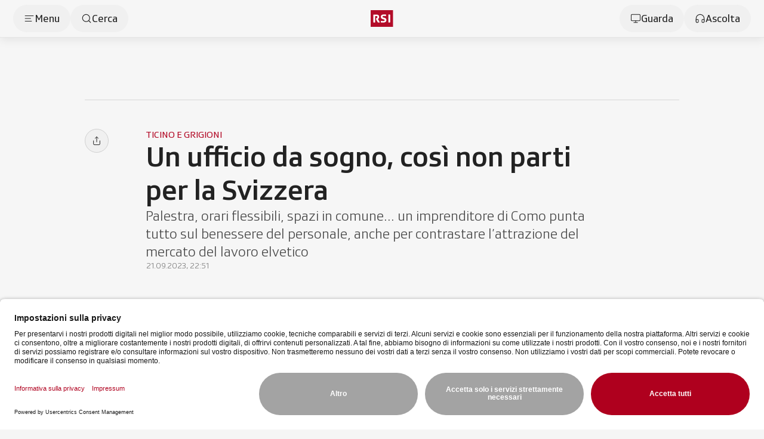

--- FILE ---
content_type: text/javascript; charset=utf-8
request_url: https://www.rsi.ch/_nuxt/NGP1PH9J.js
body_size: 977
content:
import{f as L,r as N,az as $,a as l,o as t,b as r,z as n,j as o,aQ as j,U as D,k as F,e as z,ae as K,P as R,t as B,K as w,q as c,F as S,d as T}from"./D7c0OWIF.js";const q={class:"c-article-header"},A={class:"flex flex-col u-gap-y-friends print:gap-y-2"},H={class:"flex flex-col items-start gap-1.5"},M={class:"flex flex-wrap gap-1.5"},Q={key:0,class:"font-medium text-3xl md:text-4xl xl:text-5xl print:text-3xl print:leading-[120%] leading-snug md:leading-snug xl:leading-snug"},U={key:1,class:"text-neutral-700 font-light leading-normal text-xl xl:text-2xl print:text-base"},O=L({__name:"c-article-header",props:{content:{}},setup(W){const d=N(null),{dotParentClasses:I,dotItemClasses:E,dotsListClasses:V}=$(".infobarElement",d,{justify:"start"});return(e,G)=>{var p,f,m,u,h,b,_,x,y,k,C;const a=j,P=K,g=R;return t(),l("div",q,[r("div",null,[r("div",A,[r("div",H,[r("div",M,[(p=e.content)!=null&&p.live?(t(),o(a,{key:0,type:"highlight",size:"md-md:lg","icon-before":"dot",content:{label:"In onda"}})):n("",!0),["liveticker","livetickerClosed"].some(s=>{var i,v;return(v=(i=e.content)==null?void 0:i.badges)==null?void 0:v.includes(s)})?(t(),o(a,{key:1,type:"highlight",size:"md-md:lg",content:{label:"LIVETICKER"}},D({_:2},[e.content.badges.includes("livetickerClosed")?void 0:{name:"label-icon-before",fn:F(()=>[z(P,{width:"16",height:"16"})]),key:"0"}]),1024)):n("",!0),(m=(f=e.content)==null?void 0:f.badges)!=null&&m.includes("swissProduction")?(t(),o(a,{key:2,type:"highlight",size:"md-md:lg",content:{label:"CH"}})):n("",!0),(h=(u=e.content)==null?void 0:u.badges)!=null&&h.includes("primatv")?(t(),o(a,{key:3,size:"md-md:lg",content:{label:"PRIMA TV"}})):n("",!0),(b=e.content)!=null&&b.label?(t(),o(g,{key:4,uppercase:"","font-size":"text-sm md:text-base print:text-[10px]",color:"text-rsi",content:{label:e.content.label}},null,8,["content"])):n("",!0)]),(_=e.content)!=null&&_.title?(t(),l("h1",Q,B(e.content.title),1)):n("",!0),(x=e.content)!=null&&x.description?(t(),l("h2",U,B(e.content.description),1)):n("",!0)]),(C=(k=(y=e.content)==null?void 0:y.infoBar)==null?void 0:k.items)!=null&&C.length?(t(),l("ul",{key:0,ref_key:"infoBarContainer",ref:d,class:w([c(I),"gap-y-2"])},[(t(!0),l(S,null,T(e.content.infoBar.items,(s,i)=>(t(),l("li",{key:s.label,class:w(["infobarElement",...c(E),c(V)[i]])},[z(g,{"font-size":"text-sm print:text-[10px]",color:"text-neutral-500","font-weight":"font-light","icon-size":"w-3.5 h-3.5","line-height":"leading-snug","icon-before":s==null?void 0:s.icon,content:{label:s.label}},null,8,["icon-before","content"])],2))),128))],2)):n("",!0)])])])}}});export{O as _};


--- FILE ---
content_type: text/javascript; charset=utf-8
request_url: https://www.rsi.ch/_nuxt/C2V9wmxJ.js
body_size: 850
content:
import{f as i,c as u,aO as r,a,o as t,K as l,z as o,q as m,b as p}from"./D7c0OWIF.js";const w=i({__name:"c-skeleton",props:{columns:{default:""},layout:{default:"teaser-vertical"},imgRatio:{default:"aspect-16/9"},bgItems:{default:"bg-skeleton"}},setup(s){const n=s,d=u(()=>{let e=n.imgRatio;return["teaser-person","thematic"].includes(n.layout)&&(e="aspect-1/1"),["chips"].includes(n.layout)&&(e=""),e});return r(),(e,y)=>(t(),a("div",{class:l(e.$cl("c-skeleton bg-white shadow-card rounded-lg overflow-hidden relative h-full",{"flex p-5 gap-x-4 justify-between items-start":e.layout==="teaser-inline","md-down:flex md-down:p-5 md-down:gap-x-4 md-down:items-start":e.layout==="teaser-inline-md:vertical","md:flex md:gap-x-4":e.layout==="teaser-horizontal","flex flex-col gap-y-4.5 p-5":e.layout==="teaser-person","flex flex-col md:flex-row gap-4 md:items-center bg-transparent shadow-none":e.layout==="epg-item","h-20 flex gap-x-3 items-center px-5 py-3":e.layout==="thematic","md:bg-transparent md:-g-margin md:shadow-none":e.columns==="12"&&e.layout==="teaser-vertical","shadow-none min-w-11 h-7 rounded-full":["chips"].includes(e.layout),"shadow-none bg-transparent rounded-none":["section-title"].includes(e.layout)}))},[e.layout==="epg-item"?(t(),a("div",{key:0,class:l(`w-6 h-2 rounded animate-pulse ${e.bgItems}`)},null,2)):o("",!0),["section-title"].includes(e.layout)?o("",!0):(t(),a("div",{key:1,class:l(e.$cl(`c-skeleton-img animate-pulse ${e.bgItems} ${m(d)}`,{"w-32 rounded order-last":e.layout==="teaser-inline","md-down:w-32 md-down:rounded md-down:order-last":e.layout==="teaser-inline-md:vertical","md:flex md:basis-5/12":e.layout==="teaser-horizontal","rounded-full w-46 md:w-25 xl:w-49.5 mx-auto":e.layout==="teaser-person","w-44 md:w-60 xl:w-72 rounded":e.layout==="epg-item","w-12 rounded-full":e.layout==="thematic","md:rounded-lg":e.columns==="12"&&e.layout==="teaser-vertical","absolute inset-0 rounded-full":["chips"].includes(e.layout),hidden:["teaser-comunali"].includes(e.layout)}))},null,2)),["chips"].includes(e.layout)?o("",!0):(t(),a("div",{key:2,class:l(e.$cl("p-5 flex flex-col gap-y-2",{"p-0 w-1/2":e.layout==="teaser-inline","md-down:p-0 md-down:flex-1":e.layout==="teaser-inline-md:vertical","md:flex-1":e.layout==="teaser-horizontal","flex flex-col items-center p-0":e.layout==="teaser-person","flex-1 p-0":e.layout==="epg-item","p-0 flex-1":e.layout==="thematic","md:g-margin md:bg-white md:shadow-card md:rounded-lg md:-mt-8 md:relative md:z-1 md:w-10/12 xl:w-8/12":e.columns==="12"&&e.layout==="teaser-vertical","p-0":["section-title"].includes(e.layout)}))},[["thematic"].includes(e.layout)?o("",!0):(t(),a("div",{key:0,class:l(e.$cl(`w-6 h-2 rounded animate-pulse ${e.bgItems}`,{"w-5 h-1":["section-title"].includes(e.layout),hidden:["teaser-comunali"].includes(e.layout)}))},null,2)),p("div",{class:l(e.$cl(`w-5/12 h-4 rounded animate-pulse ${e.bgItems}`,{"h-[26.5px] w-30":["section-title"].includes(e.layout),hidden:["teaser-comunali"].includes(e.layout)}))},null,2),["thematic","section-title"].includes(e.layout)?o("",!0):(t(),a("div",{key:1,class:l(e.$cl(`w-6/12 h-4 rounded animate-pulse ${e.bgItems}`,{}))},null,2)),["thematic","section-title"].includes(e.layout)?o("",!0):(t(),a("div",{key:2,class:l(e.$cl(`w-10/12 h-2 rounded animate-pulse ${e.bgItems}`,{}))},null,2)),["thematic","section-title"].includes(e.layout)?o("",!0):(t(),a("div",{key:3,class:l(e.$cl(`w-9/12 h-2 rounded animate-pulse ${e.bgItems}`,{}))},null,2))],2))],2))}});export{w as _};


--- FILE ---
content_type: text/javascript; charset=utf-8
request_url: https://www.rsi.ch/_nuxt/BNQKZGKs.js
body_size: 2717
content:
import{t as P}from"./DeOmgdDZ.js";import{d as S}from"./C4HWHpMf.js";import{bl as L,r as E,bm as v,ar as k,bn as U,a6 as N,N as y}from"./D7c0OWIF.js";const D=(i,e=!1,l)=>{var u;const{segment:a}=P("elezioni_comunali_2024",l),t=(a==null?void 0:a.election_type)||"MU",f=["spoglio_CC_inizio","spoglio_CC_fine"].includes(a.key);return(u=i.items)==null||u.map(o=>{var d,g,c;o.sections=[];for(const n of["MU","CC"]){if(o[n]=o[n]||{},o[n].status=n===a.election_type?a==null?void 0:a.default_status:"empty",(d=o[n])!=null&&d.tacita)o[n].status="tacita";else if((g=o[n])!=null&&g.no_vote)o[n].status="no_vote";else{if(n==="CC"&&!f)continue;(c=o[n])!=null&&c.closed&&a.key!=="pre_spoglio"&&(o[n].status="closed")}o[n].finished=["tacita","closed"].includes(o[n].status),["tacita","closed"].includes(o[n].status)?(o[n].url=e?S(`${l.public.ELEZIONI.COMUNALI_2024.URL_APP}p-comune/?id=${o.id}&tab=${n}`,"Dettaglio comune"):`${l.public.ELEZIONI.COMUNALI_2024.URL_SITE}comuni/comune/?id=${o.id}&tab=${n}`,o[n].closed?o[n].closed=N(o[n].closed)?new Date(o[n].closed).getTime():o[n].closed:o[n].closed=0):o[n].url=null,n==="CC"&&o[n].assemblea_comunale?o.sections.push({assemblea_comunale:"Assemblea comunale"}):(o[n].status==="pending"||o[n].url||o[n].status==="no_vote")&&o.sections.push({label:(n==="CC"?"Consiglio comunale":"Municipio")+(o[n].status==="tacita"?" (elezioni tacite)":""),url:o[n].url,no_vote:o[n].no_vote})}o.closed=o[t].closed,o.status=o[t].status,o.finished=o.MU.finished||o.CC.finished,o.MU.url&&o.CC.url?o.url=o[t].url:o.url=o.MU.url||o.CC.url,o.title=o.label,o.keywords=[o.label],o.flag=y(o.label,o.id,"TI"),o.MU.no_vote&&o.CC.no_vote&&o.MU.no_vote===o.CC.no_vote&&(o.no_vote_both_equal=!0,o.status==="no_vote"&&(o.subtitle=o[t].no_vote||"Nessuna elezione"))}),i},F=i=>i==null?void 0:i.map(e=>(e.difference=e.diff,e.total=e.seggi,e)),R=(i,e)=>{var g,c,n,h,s,r,p,M;const{segments:l,segment:a}=P("elezioni_comunali_2024",e),t=(a==null?void 0:a.election_type)||"MU";let f="Scrutinio in corso",u="",o="info",d="refresh-ccw";if(a.key==="pre_spoglio"){const C=(g=l.find(z=>z.key==="spoglio_MU_inizio"))==null?void 0:g.date;f=`Spoglio Municipi: ${L(C,"dddd D MMMM [dalle] H:mm")}`;const _=(c=l.find(z=>z.key==="spoglio_CC_inizio"))==null?void 0:c.date;u=_?`Risultati dei Consigli comunali: ${L(_)}`:"",d="clock"}else if(a.key==="spoglio_CC_fine")f="Spoglio concluso",o="success",d="circle-check";else if((n=i==null?void 0:i[t])!=null&&n.totali)if(((h=i==null?void 0:i[t])==null?void 0:h.totali)===((s=i==null?void 0:i[t])==null?void 0:s.scrutinati)){if(t==="MU"){f="Spoglio dei Municipi concluso";const C=(r=l.find(_=>_.key==="spoglio_CC_inizio"))==null?void 0:r.date;u=C?`Risultati dei Consigli comunali: ${L(C)}`:""}else f="Spogli conclusi";o="success",d="circle-check"}else f=`${t==="MU"?"Municipi":"Consigli comunali"} scrutinati: ${((p=i==null?void 0:i[t])==null?void 0:p.scrutinati)||0} / ${(M=i==null?void 0:i[t])==null?void 0:M.totali}`;return{iconBefore:d,status:o,title:f,subtitle:u}},$=(i,e)=>{for(let l=0;l<e.length;l++)(e[l].items||e[l]).sort((a,t)=>t.barLength-a.barLength),(e[l].items||e[l]).map(a=>{a.barLength=a.barLength/i*100});return e},V=(i,e,l,a,t=!1)=>{const f=[],u=[],o={};let d=0;i==="CC"&&(l.value.filters.push({label:"Tutti",value:"-"}),l.value.model=E("-")),e.liste.forEach((c,n)=>{const h={title:c.lista,seats:c.seggi,difference:v(c.diffSeggi)?c.diffSeggi:c.seggi||null,barLength:c.percentuale,votes:c.percentuale?""+c.percentuale+"%":null,color:c.colore};d=Math.max(d,h.barLength),o[c.noPartito]=c,c.seggi>0?f.push(h):t||u.push(h),a.value.filters.push({label:c.lista,value:c.noPartito}),i==="CC"&&l.value.filters.push({label:c.lista,value:c.noPartito})}),a.value.model=E(a.value.filters[0].value),$(d,[f,u]);const g=[{items:f}];return u.length&&g.push({title:`Liste senza ${i==="MU"?"municipali":"consiglieri comunali"}`,items:u,looser:!0}),e.mapped.seggi={lists:g},o},q=i=>{const e={};let l=0;i.risultati.forEach((t,f)=>{const u={title:t.title,seats:t.seggi,difference:t.diff,barLength:t.percentuale,votes:v(t.percentuale)?""+t.percentuale+"%":null,color:t.colore};l=Math.max(l,u.barLength),e[t.posizione]||(e[t.posizione]={title:k(t.posizione),items:[]}),e[t.posizione].items.push(u)});const a=[];for(const t of["sinistra","centro","destra","altri"])e[t]&&a.push(e[t]);$(l,a),i.mapped.seggi={lists:a}},w=(i,e,l,a,t,f=!1)=>{const u=[],o=[],d=[],g=[],c=i==="MU"?"CC":"MU";let n=0;e.eletti.forEach(s=>{var M;const r=[{label:t[s.noLista].lista,icon:"dot-big",iconColor:t[s.noLista].colore}];!s.uscente&&!(e.tacita&&i==="CC")&&r.push({label:`Nuov${b(s.sesso)}`,icon:"log-in"}),s["eletto"+c]&&r.push({label:`Elett${b(s.sesso)} anche al `+(c==="MU"?"Municipio":"CC"),icon:"check"}),s.sindacoQuindicina&&r.push({label:"Sindaco di quindicina",icon:"star_filled"});const p={title:`${s.cognome} ${s.nome}`,barLength:s.voti,votes:(M=s.voti)==null?void 0:M.toLocaleString("it-CH"),color:t[s.noLista].colore||"#ccc",info:r,noLista:s.noLista};if(u.push(p),!f){const C=[];s.uscente?C.push({label:`Rielett${b(s.sesso)}`,icon:"check"}):C.push({label:`Nuov${b(s.sesso)}`,icon:"log-in"}),s["eletto"+c]&&C.push({label:`Elett${b(s.sesso)} anche al `+(c==="MU"?"Municipio":"CC"),icon:"check"}),s.sindacoQuindicina&&C.push({label:"Sindaco di quindicina",icon:"star_filled"});const _={...p,info:C};d.push(_)}n=Math.max(n,s.voti||0)}),f||e.nonEletti.filter(s=>s.uscente).forEach(s=>{var p;const r=[{label:t[s.noLista].lista,icon:"dot-big",iconColor:t[s.noLista].colore}];s["eletto"+c]&&r.push({label:`Elett${b(s.sesso)} al `+(c==="MU"?"Municipio":"CC"),icon:"check"}),o.push({title:`${s.cognome} ${s.nome}`,barLength:s.voti,votes:(p=s.voti)==null?void 0:p.toLocaleString("it-CH"),color:t[s.noLista].colore||"#ccc",info:r,noLista:s.noLista}),n=Math.max(n,s.voti)}),$(n,[u,o]);const h=[{items:u}];if(o.length){let s=!0;o.forEach(r=>{r.sesso!=="F"&&(s=!1)}),h.push({title:`${s?"Non rielette":"Non rieletti"}`,items:o,looser:!0})}if(e.mapped.eletti={lists:h},l.value.lists=h,!f){e.nonEletti.forEach(r=>{var M;const p=[];r.uscente?p.push({label:`Non rielett${b(r.sesso)}`,icon:"log-out"}):p.push({label:`Non elett${b(r.sesso)}`,icon:"x"}),r["eletto"+c]&&p.push({label:`Elett${b(r.sesso)} al `+(c==="MU"?"Municipio":"CC"),icon:"check"}),r.sindacoQuindicina&&p.push({label:"Sindaco di quindicina",icon:"star_filled"}),g.push({title:`${r.cognome} ${r.nome}`,barLength:r.voti,votes:(M=r.voti)==null?void 0:M.toLocaleString("it-CH"),color:t[r.noLista].colore||"#ccc",info:p,noLista:r.noLista,sesso:r.sesso}),n=Math.max(n,r.voti)}),$(n,[d,g]);const s=[{items:d}];if(g.length){let r=!0;g.forEach(p=>{p.sesso!=="F"&&(r=!1)}),s.push({title:`${r?"Non elette":"Non eletti"}`,items:g,looser:!0})}e.mapped.candidati={lists:s}}},G=(i,e)=>{const l=[],a={title:"Partecipazione",difference:e.diffPartecipazionePerc||e.diffPartecipazione||!1,total:e.partecipazionePerc||e.partecipazione||"-",unit:e.partecipazionePerc||e.partecipazione?"%":""},t={title:"Corrispondenza",difference:e.diffCorrispondenzaPerc||e.diffCorrispondenza||!1,total:e.corrispondenzaPerc||e.corrispondenza||"-",unit:e.corrispondenzaPerc||e.corrispondenza?"%":""},f={title:i.value==="MU"?"Municipali donne":"Consiglieri donne",difference:v(e.diffDonne)?e.diffDonne:!1,total:v(e.donne)?e.donne:"-"},u={title:"Età  media",difference:v(e.diffEtaMedia)?e.diffEtaMedia:!1,total:v(e.etaMedia)?e.etaMedia:"-",unit:v(e.etaMedia)?"anni":""};l.push(a,t,f,u),e.mapped.dati={...l}},H=i=>{if(i.mapped.anzianita={},i.candidatoPiuGiovane)if(U(i.candidatoPiuGiovane)){const e=[];for(const l of i.candidatoPiuGiovane)e.push({title:`${l.cognome} ${l.nome}`,info:[{label:`${l.eta} anni`},{label:l.lista,icon:"dot-big",iconColor:l.colore||"#aaaaaa"},{label:l.comune}]});i.mapped.anzianita.giovane=e}else{const e=i.candidatoPiuGiovane;i.mapped.anzianita.giovane={title:`${e.cognome} ${e.nome}`,info:[{label:`${e.eta} anni`},{label:e.lista,icon:"dot-big",iconColor:e.colore||"#aaaaaa"},{label:e.comune}]}}if(i.candidatoPiuVecchio)if(U(i.candidatoPiuVecchio)){const e=[];for(const l of i.candidatoPiuVecchio)e.push({title:`${l.cognome} ${l.nome}`,info:[{label:`${l.eta} anni`},{label:l.lista,icon:"dot-big",iconColor:l.colore||"#aaaaaa"},{label:l.comune}]});i.mapped.anzianita.vecchio=e}else{const e=i.candidatoPiuVecchio;i.mapped.anzianita.vecchio={title:`${e.cognome} ${e.nome}`,info:[{label:`${e.eta} anni`},{label:e.lista,icon:"dot-big",iconColor:e.colore||"#aaaaaa"},{label:e.comune}]}}},b=(i="A")=>{switch(i){case"F":return"a";case"M":return"o";default:return"*"}};export{q as a,H as b,w as c,G as d,D as e,R as n,F as r,V as s};


--- FILE ---
content_type: text/javascript; charset=utf-8
request_url: https://www.rsi.ch/_nuxt/AS5L-jj1.js
body_size: 1077
content:
import{bf as z,bg as h,bh as L,f as C,c as S,a as o,o as a,K as s,j as y,z as r,b as m,ai as v,P,t as k,q as w,F as N,d as U,e as V,W as j}from"./D7c0OWIF.js";const E=["email","phone","whatsapp","linkedin","twitter","facebook","instagram","telegram","tiktok","youtube"],F=t=>{const u=E.map(l=>{const e=t==null?void 0:t[l];return e?{name:l,icon:`social-${l.toLocaleLowerCase()}`,url:e,target:"_blank",...l==="whatsapp"&&{label:e,url:L(e)},...l==="phone"&&{label:e,url:`tel:${e}`},...l==="email"&&{icon:"email",url:h(e,"append"),label:h(e,"remove")},...l==="telegram"&&{icon:"telegram",url:z(e)}}:null}).filter(Boolean);return{title:t==null?void 0:t.title,subtitle:t==null?void 0:t.function,socials:u}},W={class:"flex flex-col gap-y-2 items-center"},q={class:"group:u-link-negative"},D={key:1,class:"flex flex-row flex-wrap justify-center gap-x-3 gap-y-3"},A=C({__name:"c-person-card",props:{hidePicture:{type:Boolean,default:!1},hideSocials:{type:Boolean,default:!1},hideLabel:{type:Boolean},size:{default:"md"},exceeding:{type:Boolean,default:!0},content:{}},setup(t){const u=t,l=S(()=>F(u.content));return(e,K)=>{var i,c,p,d,f,b,g;const _=v,$=P,x=j;return a(),o("div",{class:s(e.$cl("c-person-card flex flex-col items-center gap-y-4.5 bg-white rounded p-4 h-full",{"-g-indent":e.exceeding}))},[e.hidePicture?r("",!0):(a(),y(_,{key:0,class:s(e.$cl("w-49.5 h-49.5 md:w-25 md:h-25 xl:w-49.5 xl:h-49.5 rounded-full",{"w-24 h-24":["sm"].includes(e.size)})),ratio:"1x1",grouped:"",content:(i=e.content)==null?void 0:i.lead},null,8,["class","content"])),m("div",W,[(c=e.content)!=null&&c.label&&!e.hideLabel?(a(),y($,{key:0,uppercase:"","font-size":"text-xs",color:"text-rsi",content:{label:e.content.label}},null,8,["content"])):r("",!0),(p=e.content)!=null&&p.title?(a(),o("h2",{key:1,class:s(e.$cl("font-medium text-xl text-center",{"text-base":["sm"].includes(e.size)}))},[m("span",q,k((d=e.content)==null?void 0:d.title),1)],2)):r("",!0),(f=e.content)!=null&&f.function?(a(),o("p",{key:2,class:s(e.$cl("text-neutral-700 text-base font-light text-center leading-normal",{"text-xs":["sm"].includes(e.size)}))},k(e.content.function),3)):r("",!0)]),(g=(b=w(l))==null?void 0:b.socials)!=null&&g.length&&!e.hideSocials?(a(),o("ul",D,[(a(!0),o(N,null,U(w(l).socials,(n,B)=>(a(),o("li",{key:B},[V(x,{variant:"secondary",size:"md","icon-only":!(n!=null&&n.label),"icon-before":n==null?void 0:n.icon,target:n==null?void 0:n.target,content:{label:n==null?void 0:n.label,url:n==null?void 0:n.url},ariaLabel:`Social ${n==null?void 0:n.label}`},null,8,["icon-only","icon-before","target","content","ariaLabel"])]))),128))])):r("",!0)],2)}}});export{A as _};


--- FILE ---
content_type: text/javascript; charset=utf-8
request_url: https://www.rsi.ch/_nuxt/D60HHsEW.js
body_size: -58
content:
import"./D7c0OWIF.js";const o=""+new URL("icons.BEalgQtR.svg",import.meta.url).href;export{o as default};


--- FILE ---
content_type: text/javascript; charset=utf-8
request_url: https://www.rsi.ch/_nuxt/BgDYUh5a.js
body_size: -104
content:
import{l as f}from"./D7c0OWIF.js";export{f as default};


--- FILE ---
content_type: text/javascript; charset=utf-8
request_url: https://www.rsi.ch/_nuxt/DnGes9rd.js
body_size: 1173
content:
import{_ as U}from"./BSHiBJAV.js";import{s as N,c as z}from"./BNQKZGKs.js";import{d as A}from"./C4HWHpMf.js";import{f as y,ab as D,r as x,p as O,aU as B,ak as R,aV as S,a as i,o as s,q as t,F as k,z as b,b as g,e as _,t as E,c as L,aW as w,as as P,aH as V,j as Y,G as j,H as F,ag as H}from"./D7c0OWIF.js";import{_ as Z}from"./zuGPfSfq.js";const W={class:"c-elezioni-article-embed"},q={key:0,class:"flex flex-col gap-12"},G={class:"flex flex-col gap-6"},J={class:"font-medium text-xl"},T={key:1,class:"flex flex-col gap-6"},K={class:"font-medium text-xl"},Q=y({__name:"c-elezioni-article-embed",props:{app_rsi:{type:Boolean,default:!1},content:{}},async setup(m){let o,l;const e=m,r=O(),a=D("c-elezioni-article-embed"),c=x({filters:[],lists:[],model:null}),d=x({filters:[],lists:[],model:null,notification:{}}),p=e.app_rsi?A(`${r.public.ELEZIONI.COMUNALI_2024.URL_APP}p-comune/?id=${e.content.comune}&tab=${e.content.camera}`,"Dettaglio Comune"):`${r.public.ELEZIONI.COMUNALI_2024.URL_SITE}comuni/comune/?id=${e.content.comune}&tab=${e.content.camera}`,{value:M,public:v}=B("ELEZIONI.COMUNALI_2024.URL_COMUNE",n=>n.replace("{tab}",e.content.camera).replace("{id}",e.content.comune.toString())),{data:u,error:I}=([o,l]=R(()=>S(M,{key:v,transform:n=>{try{n.mapped={};const f=N(e.content.camera,n,c,d,!0);z(e.content.camera,n,c,d,f,!0)}catch(f){a.error("Errore nel caricamento dei dati in: c-elezioni-article-embed",f)}return n}})),o=await o,l(),o);return(n,f)=>{var $,h;const C=U;return s(),i("div",W,[t(I)?(s(),i(k,{key:1},[],64)):(s(),i(k,{key:0},[(($=n.content)==null?void 0:$.camera)==="MU"?(s(),i("div",q,[g("div",G,[g("span",J,"Eletti Municipio di "+E(t(u).nome),1),_(C,{content:{...t(u).mapped.eletti,detailsUrl:t(p)},app_rsi:""},null,8,["content"])])])):b("",!0),((h=n.content)==null?void 0:h.camera)==="CC"?(s(),i("div",T,[g("span",K,"Seggi Consiglio comunale di "+E(t(u).nome),1),_(C,{content:{...t(u).mapped.seggi,detailsUrl:t(p)},app_rsi:""},null,8,["content"])])):b("",!0)],64))])}}}),X={class:"c-article-allerte-meteo flex flex-col gap-y-6"},ee={class:"flex flex-col gap-y-2"},te=y({__name:"c-article-allerte-meteo",props:{content:{}},setup(m){const o=m,l=L(()=>{var e;return w((e=o.content)==null?void 0:e.updated,"D MMMM YYYY, [ore] H:mm")});return(e,r)=>{var p;const a=P,c=Z,d=V;return s(),i("div",X,[_(a,{content:{title:"Allerte meteo",subtitle:`Dati del: ${t(l)}`}},null,8,["content"]),g("div",ee,[_(c,{content:{jsonId:(p=e.content)==null?void 0:p.jsonId},variant:"compact"},null,8,["content"]),_(d,{columns:"6",content:{title:"Le allerte in tempo reale",url:"/meteo/allerte/",target:"_blank"}})])])}}}),ne={key:0,class:"c-article-widget"},le=y({__name:"c-article-widget",props:{app_rsi:{type:Boolean,default:!1},content:{}},setup(m){const o=m,l=Q,e=te,r=L(()=>{var c;const a=((c=o.content.variant)==null?void 0:c.toString())||"";return{"elezioni-comunali":l,"allerte-meteo":e}[a]});return(a,c)=>t(r)?(s(),i("div",ne,[(s(),Y(H(t(r)),j(F({content:a.content.payload,app_rsi:a.app_rsi})),null,16))])):b("",!0)}});export{le as _,te as a};


--- FILE ---
content_type: text/javascript; charset=utf-8
request_url: https://www.rsi.ch/_nuxt/DaUIIyGw.js
body_size: 57699
content:
const __vite__mapDeps=(i,m=__vite__mapDeps,d=(m.f||(m.f=["./DXXu1c7e.js","./D7c0OWIF.js","./entry.D4Z30iiD.css","./DlAUqK2U.js","./5q8gHpqP.js"])))=>i.map(i=>d[i]);
import{bo as Zn,p as Fa,ab as ut,A as Yt,bp as ei,f as se,r as oe,c as ve,a as j,o as q,K as tt,q as F,b as z,z as D,j as X,e as s,M as ea,P as it,aj as J,aR as Bi,bq as Jn,t as De,a3 as st,br as Ki,bs as Yn,b0 as ta,bt as Vt,bu as Ge,bv as er,bw as tr,bx as Ke,T as St,by as ar,a$ as ir,bz as At,aE as nr,a4 as ka,m as rr,D as or,bA as Nt,bB as ti,a0 as qt,a9 as sr,a5 as Ce,G as Ee,H as Te,F as me,d as Aa,ag as la,B as wa,bC as lr,w as ua,V as ai,k as Q,ah as Ca,bD as ur,aX as Ui,Z as ii,W as Gi,bE as Wi,aI as Ne,u as cr,bF as pr,ap as dr,bG as fr}from"./D7c0OWIF.js";import{_ as mr}from"./DlAUqK2U.js";import{_ as _r}from"./5q8gHpqP.js";var ca={},pa,ni;function aa(){if(ni)return pa;ni=1;const e="\\\\/",t=`[^${e}]`,a="\\.",i="\\+",n="\\?",r="\\/",o="(?=.)",l="[^/]",u=`(?:${r}|$)`,b=`(?:^|${r})`,d=`${a}{1,2}${u}`,k=`(?!${a})`,c=`(?!${b}${d})`,$=`(?!${a}{0,1}${u})`,y=`(?!${d})`,m=`[^.${r}]`,g=`${l}*?`,S={DOT_LITERAL:a,PLUS_LITERAL:i,QMARK_LITERAL:n,SLASH_LITERAL:r,ONE_CHAR:o,QMARK:l,END_ANCHOR:u,DOTS_SLASH:d,NO_DOT:k,NO_DOTS:c,NO_DOT_SLASH:$,NO_DOTS_SLASH:y,QMARK_NO_DOT:m,STAR:g,START_ANCHOR:b,SEP:"/"},R={...S,SLASH_LITERAL:`[${e}]`,QMARK:t,STAR:`${t}*?`,DOTS_SLASH:`${a}{1,2}(?:[${e}]|$)`,NO_DOT:`(?!${a})`,NO_DOTS:`(?!(?:^|[${e}])${a}{1,2}(?:[${e}]|$))`,NO_DOT_SLASH:`(?!${a}{0,1}(?:[${e}]|$))`,NO_DOTS_SLASH:`(?!${a}{1,2}(?:[${e}]|$))`,QMARK_NO_DOT:`[^.${e}]`,START_ANCHOR:`(?:^|[${e}])`,END_ANCHOR:`(?:[${e}]|$)`,SEP:"\\"},p={alnum:"a-zA-Z0-9",alpha:"a-zA-Z",ascii:"\\x00-\\x7F",blank:" \\t",cntrl:"\\x00-\\x1F\\x7F",digit:"0-9",graph:"\\x21-\\x7E",lower:"a-z",print:"\\x20-\\x7E ",punct:"\\-!\"#$%&'()\\*+,./:;<=>?@[\\]^_`{|}~",space:" \\t\\r\\n\\v\\f",upper:"A-Z",word:"A-Za-z0-9_",xdigit:"A-Fa-f0-9"};return pa={MAX_LENGTH:1024*64,POSIX_REGEX_SOURCE:p,REGEX_BACKSLASH:/\\(?![*+?^${}(|)[\]])/g,REGEX_NON_SPECIAL_CHARS:/^[^@![\].,$*+?^{}()|\\/]+/,REGEX_SPECIAL_CHARS:/[-*+?.^${}(|)[\]]/,REGEX_SPECIAL_CHARS_BACKREF:/(\\?)((\W)(\3*))/g,REGEX_SPECIAL_CHARS_GLOBAL:/([-*+?.^${}(|)[\]])/g,REGEX_REMOVE_BACKSLASH:/(?:\[.*?[^\\]\]|\\(?=.))/g,REPLACEMENTS:{__proto__:null,"***":"*","**/**":"**","**/**/**":"**"},CHAR_0:48,CHAR_9:57,CHAR_UPPERCASE_A:65,CHAR_LOWERCASE_A:97,CHAR_UPPERCASE_Z:90,CHAR_LOWERCASE_Z:122,CHAR_LEFT_PARENTHESES:40,CHAR_RIGHT_PARENTHESES:41,CHAR_ASTERISK:42,CHAR_AMPERSAND:38,CHAR_AT:64,CHAR_BACKWARD_SLASH:92,CHAR_CARRIAGE_RETURN:13,CHAR_CIRCUMFLEX_ACCENT:94,CHAR_COLON:58,CHAR_COMMA:44,CHAR_DOT:46,CHAR_DOUBLE_QUOTE:34,CHAR_EQUAL:61,CHAR_EXCLAMATION_MARK:33,CHAR_FORM_FEED:12,CHAR_FORWARD_SLASH:47,CHAR_GRAVE_ACCENT:96,CHAR_HASH:35,CHAR_HYPHEN_MINUS:45,CHAR_LEFT_ANGLE_BRACKET:60,CHAR_LEFT_CURLY_BRACE:123,CHAR_LEFT_SQUARE_BRACKET:91,CHAR_LINE_FEED:10,CHAR_NO_BREAK_SPACE:160,CHAR_PERCENT:37,CHAR_PLUS:43,CHAR_QUESTION_MARK:63,CHAR_RIGHT_ANGLE_BRACKET:62,CHAR_RIGHT_CURLY_BRACE:125,CHAR_RIGHT_SQUARE_BRACKET:93,CHAR_SEMICOLON:59,CHAR_SINGLE_QUOTE:39,CHAR_SPACE:32,CHAR_TAB:9,CHAR_UNDERSCORE:95,CHAR_VERTICAL_LINE:124,CHAR_ZERO_WIDTH_NOBREAK_SPACE:65279,extglobChars(A){return{"!":{type:"negate",open:"(?:(?!(?:",close:`))${A.STAR})`},"?":{type:"qmark",open:"(?:",close:")?"},"+":{type:"plus",open:"(?:",close:")+"},"*":{type:"star",open:"(?:",close:")*"},"@":{type:"at",open:"(?:",close:")"}}},globChars(A){return A===!0?R:S}},pa}var ri;function ia(){return ri||(ri=1,(function(e){const{REGEX_BACKSLASH:t,REGEX_REMOVE_BACKSLASH:a,REGEX_SPECIAL_CHARS:i,REGEX_SPECIAL_CHARS_GLOBAL:n}=aa();e.isObject=r=>r!==null&&typeof r=="object"&&!Array.isArray(r),e.hasRegexChars=r=>i.test(r),e.isRegexChar=r=>r.length===1&&e.hasRegexChars(r),e.escapeRegex=r=>r.replace(n,"\\$1"),e.toPosixSlashes=r=>r.replace(t,"/"),e.isWindows=()=>{if(typeof navigator<"u"&&navigator.platform){const r=navigator.platform.toLowerCase();return r==="win32"||r==="windows"}return typeof process<"u"&&process.platform?process.platform==="win32":!1},e.removeBackslashes=r=>r.replace(a,o=>o==="\\"?"":o),e.escapeLast=(r,o,l)=>{const u=r.lastIndexOf(o,l);return u===-1?r:r[u-1]==="\\"?e.escapeLast(r,o,u-1):`${r.slice(0,u)}\\${r.slice(u)}`},e.removePrefix=(r,o={})=>{let l=r;return l.startsWith("./")&&(l=l.slice(2),o.prefix="./"),l},e.wrapOutput=(r,o={},l={})=>{const u=l.contains?"":"^",b=l.contains?"":"$";let d=`${u}(?:${r})${b}`;return o.negated===!0&&(d=`(?:^(?!${d}).*$)`),d},e.basename=(r,{windows:o}={})=>{const l=r.split(o?/[\\/]/:"/"),u=l[l.length-1];return u===""?l[l.length-2]:u}})(ca)),ca}var da,oi;function hr(){if(oi)return da;oi=1;const e=ia(),{CHAR_ASTERISK:t,CHAR_AT:a,CHAR_BACKWARD_SLASH:i,CHAR_COMMA:n,CHAR_DOT:r,CHAR_EXCLAMATION_MARK:o,CHAR_FORWARD_SLASH:l,CHAR_LEFT_CURLY_BRACE:u,CHAR_LEFT_PARENTHESES:b,CHAR_LEFT_SQUARE_BRACKET:d,CHAR_PLUS:k,CHAR_QUESTION_MARK:c,CHAR_RIGHT_CURLY_BRACE:$,CHAR_RIGHT_PARENTHESES:y,CHAR_RIGHT_SQUARE_BRACKET:m}=aa(),g=R=>R===l||R===i,v=R=>{R.isPrefix!==!0&&(R.depth=R.isGlobstar?1/0:1)};return da=(R,p)=>{const A=p||{},f=R.length-1,h=A.parts===!0||A.scanToEnd===!0,E=[],I=[],G=[];let M=R,_=-1,L=0,P=0,Y=!1,W=!1,H=!1,pe=!1,ne=!1,w=!1,ie=!1,Re=!1,rt=!1,x=!1,C=0,Ye,V,te={value:"",depth:0,isGlob:!1};const we=()=>_>=f,qe=()=>M.charCodeAt(_+1),de=()=>(Ye=V,M.charCodeAt(++_));for(;_<f;){V=de();let _e;if(V===i){ie=te.backslashes=!0,V=de(),V===u&&(w=!0);continue}if(w===!0||V===u){for(C++;we()!==!0&&(V=de());){if(V===i){ie=te.backslashes=!0,de();continue}if(V===u){C++;continue}if(w!==!0&&V===r&&(V=de())===r){if(Y=te.isBrace=!0,H=te.isGlob=!0,x=!0,h===!0)continue;break}if(w!==!0&&V===n){if(Y=te.isBrace=!0,H=te.isGlob=!0,x=!0,h===!0)continue;break}if(V===$&&(C--,C===0)){w=!1,Y=te.isBrace=!0,x=!0;break}}if(h===!0)continue;break}if(V===l){if(E.push(_),I.push(te),te={value:"",depth:0,isGlob:!1},x===!0)continue;if(Ye===r&&_===L+1){L+=2;continue}P=_+1;continue}if(A.noext!==!0&&(V===k||V===a||V===t||V===c||V===o)===!0&&qe()===b){if(H=te.isGlob=!0,pe=te.isExtglob=!0,x=!0,V===o&&_===L&&(rt=!0),h===!0){for(;we()!==!0&&(V=de());){if(V===i){ie=te.backslashes=!0,V=de();continue}if(V===y){H=te.isGlob=!0,x=!0;break}}continue}break}if(V===t){if(Ye===t&&(ne=te.isGlobstar=!0),H=te.isGlob=!0,x=!0,h===!0)continue;break}if(V===c){if(H=te.isGlob=!0,x=!0,h===!0)continue;break}if(V===d){for(;we()!==!0&&(_e=de());){if(_e===i){ie=te.backslashes=!0,de();continue}if(_e===m){W=te.isBracket=!0,H=te.isGlob=!0,x=!0;break}}if(h===!0)continue;break}if(A.nonegate!==!0&&V===o&&_===L){Re=te.negated=!0,L++;continue}if(A.noparen!==!0&&V===b){if(H=te.isGlob=!0,h===!0){for(;we()!==!0&&(V=de());){if(V===b){ie=te.backslashes=!0,V=de();continue}if(V===y){x=!0;break}}continue}break}if(H===!0){if(x=!0,h===!0)continue;break}}A.noext===!0&&(pe=!1,H=!1);let ce=M,et="",$e="";L>0&&(et=M.slice(0,L),M=M.slice(L),P-=L),ce&&H===!0&&P>0?(ce=M.slice(0,P),$e=M.slice(P)):H===!0?(ce="",$e=M):ce=M,ce&&ce!==""&&ce!=="/"&&ce!==M&&g(ce.charCodeAt(ce.length-1))&&(ce=ce.slice(0,-1)),A.unescape===!0&&($e&&($e=e.removeBackslashes($e)),ce&&ie===!0&&(ce=e.removeBackslashes(ce)));const U={prefix:et,input:R,start:L,base:ce,glob:$e,isBrace:Y,isBracket:W,isGlob:H,isExtglob:pe,isGlobstar:ne,negated:Re,negatedExtglob:rt};if(A.tokens===!0&&(U.maxDepth=0,g(V)||I.push(te),U.tokens=I),A.parts===!0||A.tokens===!0){let _e;for(let fe=0;fe<E.length;fe++){const N=_e?_e+1:L,ae=E[fe],O=R.slice(N,ae);A.tokens&&(fe===0&&L!==0?(I[fe].isPrefix=!0,I[fe].value=et):I[fe].value=O,v(I[fe]),U.maxDepth+=I[fe].depth),(fe!==0||O!=="")&&G.push(O),_e=ae}if(_e&&_e+1<R.length){const fe=R.slice(_e+1);G.push(fe),A.tokens&&(I[I.length-1].value=fe,v(I[I.length-1]),U.maxDepth+=I[I.length-1].depth)}U.slashes=E,U.parts=G}return U},da}var fa,si;function br(){if(si)return fa;si=1;const e=aa(),t=ia(),{MAX_LENGTH:a,POSIX_REGEX_SOURCE:i,REGEX_NON_SPECIAL_CHARS:n,REGEX_SPECIAL_CHARS_BACKREF:r,REPLACEMENTS:o}=e,l=(d,k)=>{if(typeof k.expandRange=="function")return k.expandRange(...d,k);d.sort();const c=`[${d.join("-")}]`;try{new RegExp(c)}catch{return d.map(y=>t.escapeRegex(y)).join("..")}return c},u=(d,k)=>`Missing ${d}: "${k}" - use "\\\\${k}" to match literal characters`,b=(d,k)=>{if(typeof d!="string")throw new TypeError("Expected a string");d=o[d]||d;const c={...k},$=typeof c.maxLength=="number"?Math.min(a,c.maxLength):a;let y=d.length;if(y>$)throw new SyntaxError(`Input length: ${y}, exceeds maximum allowed length: ${$}`);const m={type:"bos",value:"",output:c.prepend||""},g=[m],v=c.capture?"":"?:",S=e.globChars(c.windows),R=e.extglobChars(S),{DOT_LITERAL:p,PLUS_LITERAL:A,SLASH_LITERAL:f,ONE_CHAR:h,DOTS_SLASH:E,NO_DOT:I,NO_DOT_SLASH:G,NO_DOTS_SLASH:M,QMARK:_,QMARK_NO_DOT:L,STAR:P,START_ANCHOR:Y}=S,W=N=>`(${v}(?:(?!${Y}${N.dot?E:p}).)*?)`,H=c.dot?"":I,pe=c.dot?_:L;let ne=c.bash===!0?W(c):P;c.capture&&(ne=`(${ne})`),typeof c.noext=="boolean"&&(c.noextglob=c.noext);const w={input:d,index:-1,start:0,dot:c.dot===!0,consumed:"",output:"",prefix:"",backtrack:!1,negated:!1,brackets:0,braces:0,parens:0,quotes:0,globstar:!1,tokens:g};d=t.removePrefix(d,w),y=d.length;const ie=[],Re=[],rt=[];let x=m,C;const Ye=()=>w.index===y-1,V=w.peek=(N=1)=>d[w.index+N],te=w.advance=()=>d[++w.index]||"",we=()=>d.slice(w.index+1),qe=(N="",ae=0)=>{w.consumed+=N,w.index+=ae},de=N=>{w.output+=N.output!=null?N.output:N.value,qe(N.value)},ce=()=>{let N=1;for(;V()==="!"&&(V(2)!=="("||V(3)==="?");)te(),w.start++,N++;return N%2===0?!1:(w.negated=!0,w.start++,!0)},et=N=>{w[N]++,rt.push(N)},$e=N=>{w[N]--,rt.pop()},U=N=>{if(x.type==="globstar"){const ae=w.braces>0&&(N.type==="comma"||N.type==="brace"),O=N.extglob===!0||ie.length&&(N.type==="pipe"||N.type==="paren");N.type!=="slash"&&N.type!=="paren"&&!ae&&!O&&(w.output=w.output.slice(0,-x.output.length),x.type="star",x.value="*",x.output=ne,w.output+=x.output)}if(ie.length&&N.type!=="paren"&&(ie[ie.length-1].inner+=N.value),(N.value||N.output)&&de(N),x&&x.type==="text"&&N.type==="text"){x.output=(x.output||x.value)+N.value,x.value+=N.value;return}N.prev=x,g.push(N),x=N},_e=(N,ae)=>{const O={...R[ae],conditions:1,inner:""};O.prev=x,O.parens=w.parens,O.output=w.output;const Z=(c.capture?"(":"")+O.open;et("parens"),U({type:N,value:ae,output:w.output?"":h}),U({type:"paren",extglob:!0,value:te(),output:Z}),ie.push(O)},fe=N=>{let ae=N.close+(c.capture?")":""),O;if(N.type==="negate"){let Z=ne;if(N.inner&&N.inner.length>1&&N.inner.includes("/")&&(Z=W(c)),(Z!==ne||Ye()||/^\)+$/.test(we()))&&(ae=N.close=`)$))${Z}`),N.inner.includes("*")&&(O=we())&&/^\.[^\\/.]+$/.test(O)){const re=b(O,{...k,fastpaths:!1}).output;ae=N.close=`)${re})${Z})`}N.prev.type==="bos"&&(w.negatedExtglob=!0)}U({type:"paren",extglob:!0,value:C,output:ae}),$e("parens")};if(c.fastpaths!==!1&&!/(^[*!]|[/()[\]{}"])/.test(d)){let N=!1,ae=d.replace(r,(O,Z,re,he,ue,sa)=>he==="\\"?(N=!0,O):he==="?"?Z?Z+he+(ue?_.repeat(ue.length):""):sa===0?pe+(ue?_.repeat(ue.length):""):_.repeat(re.length):he==="."?p.repeat(re.length):he==="*"?Z?Z+he+(ue?ne:""):ne:Z?O:`\\${O}`);return N===!0&&(c.unescape===!0?ae=ae.replace(/\\/g,""):ae=ae.replace(/\\+/g,O=>O.length%2===0?"\\\\":O?"\\":"")),ae===d&&c.contains===!0?(w.output=d,w):(w.output=t.wrapOutput(ae,w,k),w)}for(;!Ye();){if(C=te(),C==="\0")continue;if(C==="\\"){const O=V();if(O==="/"&&c.bash!==!0||O==="."||O===";")continue;if(!O){C+="\\",U({type:"text",value:C});continue}const Z=/^\\+/.exec(we());let re=0;if(Z&&Z[0].length>2&&(re=Z[0].length,w.index+=re,re%2!==0&&(C+="\\")),c.unescape===!0?C=te():C+=te(),w.brackets===0){U({type:"text",value:C});continue}}if(w.brackets>0&&(C!=="]"||x.value==="["||x.value==="[^")){if(c.posix!==!1&&C===":"){const O=x.value.slice(1);if(O.includes("[")&&(x.posix=!0,O.includes(":"))){const Z=x.value.lastIndexOf("["),re=x.value.slice(0,Z),he=x.value.slice(Z+2),ue=i[he];if(ue){x.value=re+ue,w.backtrack=!0,te(),!m.output&&g.indexOf(x)===1&&(m.output=h);continue}}}(C==="["&&V()!==":"||C==="-"&&V()==="]")&&(C=`\\${C}`),C==="]"&&(x.value==="["||x.value==="[^")&&(C=`\\${C}`),c.posix===!0&&C==="!"&&x.value==="["&&(C="^"),x.value+=C,de({value:C});continue}if(w.quotes===1&&C!=='"'){C=t.escapeRegex(C),x.value+=C,de({value:C});continue}if(C==='"'){w.quotes=w.quotes===1?0:1,c.keepQuotes===!0&&U({type:"text",value:C});continue}if(C==="("){et("parens"),U({type:"paren",value:C});continue}if(C===")"){if(w.parens===0&&c.strictBrackets===!0)throw new SyntaxError(u("opening","("));const O=ie[ie.length-1];if(O&&w.parens===O.parens+1){fe(ie.pop());continue}U({type:"paren",value:C,output:w.parens?")":"\\)"}),$e("parens");continue}if(C==="["){if(c.nobracket===!0||!we().includes("]")){if(c.nobracket!==!0&&c.strictBrackets===!0)throw new SyntaxError(u("closing","]"));C=`\\${C}`}else et("brackets");U({type:"bracket",value:C});continue}if(C==="]"){if(c.nobracket===!0||x&&x.type==="bracket"&&x.value.length===1){U({type:"text",value:C,output:`\\${C}`});continue}if(w.brackets===0){if(c.strictBrackets===!0)throw new SyntaxError(u("opening","["));U({type:"text",value:C,output:`\\${C}`});continue}$e("brackets");const O=x.value.slice(1);if(x.posix!==!0&&O[0]==="^"&&!O.includes("/")&&(C=`/${C}`),x.value+=C,de({value:C}),c.literalBrackets===!1||t.hasRegexChars(O))continue;const Z=t.escapeRegex(x.value);if(w.output=w.output.slice(0,-x.value.length),c.literalBrackets===!0){w.output+=Z,x.value=Z;continue}x.value=`(${v}${Z}|${x.value})`,w.output+=x.value;continue}if(C==="{"&&c.nobrace!==!0){et("braces");const O={type:"brace",value:C,output:"(",outputIndex:w.output.length,tokensIndex:w.tokens.length};Re.push(O),U(O);continue}if(C==="}"){const O=Re[Re.length-1];if(c.nobrace===!0||!O){U({type:"text",value:C,output:C});continue}let Z=")";if(O.dots===!0){const re=g.slice(),he=[];for(let ue=re.length-1;ue>=0&&(g.pop(),re[ue].type!=="brace");ue--)re[ue].type!=="dots"&&he.unshift(re[ue].value);Z=l(he,c),w.backtrack=!0}if(O.comma!==!0&&O.dots!==!0){const re=w.output.slice(0,O.outputIndex),he=w.tokens.slice(O.tokensIndex);O.value=O.output="\\{",C=Z="\\}",w.output=re;for(const ue of he)w.output+=ue.output||ue.value}U({type:"brace",value:C,output:Z}),$e("braces"),Re.pop();continue}if(C==="|"){ie.length>0&&ie[ie.length-1].conditions++,U({type:"text",value:C});continue}if(C===","){let O=C;const Z=Re[Re.length-1];Z&&rt[rt.length-1]==="braces"&&(Z.comma=!0,O="|"),U({type:"comma",value:C,output:O});continue}if(C==="/"){if(x.type==="dot"&&w.index===w.start+1){w.start=w.index+1,w.consumed="",w.output="",g.pop(),x=m;continue}U({type:"slash",value:C,output:f});continue}if(C==="."){if(w.braces>0&&x.type==="dot"){x.value==="."&&(x.output=p);const O=Re[Re.length-1];x.type="dots",x.output+=C,x.value+=C,O.dots=!0;continue}if(w.braces+w.parens===0&&x.type!=="bos"&&x.type!=="slash"){U({type:"text",value:C,output:p});continue}U({type:"dot",value:C,output:p});continue}if(C==="?"){if(!(x&&x.value==="(")&&c.noextglob!==!0&&V()==="("&&V(2)!=="?"){_e("qmark",C);continue}if(x&&x.type==="paren"){const Z=V();let re=C;(x.value==="("&&!/[!=<:]/.test(Z)||Z==="<"&&!/<([!=]|\w+>)/.test(we()))&&(re=`\\${C}`),U({type:"text",value:C,output:re});continue}if(c.dot!==!0&&(x.type==="slash"||x.type==="bos")){U({type:"qmark",value:C,output:L});continue}U({type:"qmark",value:C,output:_});continue}if(C==="!"){if(c.noextglob!==!0&&V()==="("&&(V(2)!=="?"||!/[!=<:]/.test(V(3)))){_e("negate",C);continue}if(c.nonegate!==!0&&w.index===0){ce();continue}}if(C==="+"){if(c.noextglob!==!0&&V()==="("&&V(2)!=="?"){_e("plus",C);continue}if(x&&x.value==="("||c.regex===!1){U({type:"plus",value:C,output:A});continue}if(x&&(x.type==="bracket"||x.type==="paren"||x.type==="brace")||w.parens>0){U({type:"plus",value:C});continue}U({type:"plus",value:A});continue}if(C==="@"){if(c.noextglob!==!0&&V()==="("&&V(2)!=="?"){U({type:"at",extglob:!0,value:C,output:""});continue}U({type:"text",value:C});continue}if(C!=="*"){(C==="$"||C==="^")&&(C=`\\${C}`);const O=n.exec(we());O&&(C+=O[0],w.index+=O[0].length),U({type:"text",value:C});continue}if(x&&(x.type==="globstar"||x.star===!0)){x.type="star",x.star=!0,x.value+=C,x.output=ne,w.backtrack=!0,w.globstar=!0,qe(C);continue}let N=we();if(c.noextglob!==!0&&/^\([^?]/.test(N)){_e("star",C);continue}if(x.type==="star"){if(c.noglobstar===!0){qe(C);continue}const O=x.prev,Z=O.prev,re=O.type==="slash"||O.type==="bos",he=Z&&(Z.type==="star"||Z.type==="globstar");if(c.bash===!0&&(!re||N[0]&&N[0]!=="/")){U({type:"star",value:C,output:""});continue}const ue=w.braces>0&&(O.type==="comma"||O.type==="brace"),sa=ie.length&&(O.type==="pipe"||O.type==="paren");if(!re&&O.type!=="paren"&&!ue&&!sa){U({type:"star",value:C,output:""});continue}for(;N.slice(0,3)==="/**";){const It=d[w.index+4];if(It&&It!=="/")break;N=N.slice(3),qe("/**",3)}if(O.type==="bos"&&Ye()){x.type="globstar",x.value+=C,x.output=W(c),w.output=x.output,w.globstar=!0,qe(C);continue}if(O.type==="slash"&&O.prev.type!=="bos"&&!he&&Ye()){w.output=w.output.slice(0,-(O.output+x.output).length),O.output=`(?:${O.output}`,x.type="globstar",x.output=W(c)+(c.strictSlashes?")":"|$)"),x.value+=C,w.globstar=!0,w.output+=O.output+x.output,qe(C);continue}if(O.type==="slash"&&O.prev.type!=="bos"&&N[0]==="/"){const It=N[1]!==void 0?"|$":"";w.output=w.output.slice(0,-(O.output+x.output).length),O.output=`(?:${O.output}`,x.type="globstar",x.output=`${W(c)}${f}|${f}${It})`,x.value+=C,w.output+=O.output+x.output,w.globstar=!0,qe(C+te()),U({type:"slash",value:"/",output:""});continue}if(O.type==="bos"&&N[0]==="/"){x.type="globstar",x.value+=C,x.output=`(?:^|${f}|${W(c)}${f})`,w.output=x.output,w.globstar=!0,qe(C+te()),U({type:"slash",value:"/",output:""});continue}w.output=w.output.slice(0,-x.output.length),x.type="globstar",x.output=W(c),x.value+=C,w.output+=x.output,w.globstar=!0,qe(C);continue}const ae={type:"star",value:C,output:ne};if(c.bash===!0){ae.output=".*?",(x.type==="bos"||x.type==="slash")&&(ae.output=H+ae.output),U(ae);continue}if(x&&(x.type==="bracket"||x.type==="paren")&&c.regex===!0){ae.output=C,U(ae);continue}(w.index===w.start||x.type==="slash"||x.type==="dot")&&(x.type==="dot"?(w.output+=G,x.output+=G):c.dot===!0?(w.output+=M,x.output+=M):(w.output+=H,x.output+=H),V()!=="*"&&(w.output+=h,x.output+=h)),U(ae)}for(;w.brackets>0;){if(c.strictBrackets===!0)throw new SyntaxError(u("closing","]"));w.output=t.escapeLast(w.output,"["),$e("brackets")}for(;w.parens>0;){if(c.strictBrackets===!0)throw new SyntaxError(u("closing",")"));w.output=t.escapeLast(w.output,"("),$e("parens")}for(;w.braces>0;){if(c.strictBrackets===!0)throw new SyntaxError(u("closing","}"));w.output=t.escapeLast(w.output,"{"),$e("braces")}if(c.strictSlashes!==!0&&(x.type==="star"||x.type==="bracket")&&U({type:"maybe_slash",value:"",output:`${f}?`}),w.backtrack===!0){w.output="";for(const N of w.tokens)w.output+=N.output!=null?N.output:N.value,N.suffix&&(w.output+=N.suffix)}return w};return b.fastpaths=(d,k)=>{const c={...k},$=typeof c.maxLength=="number"?Math.min(a,c.maxLength):a,y=d.length;if(y>$)throw new SyntaxError(`Input length: ${y}, exceeds maximum allowed length: ${$}`);d=o[d]||d;const{DOT_LITERAL:m,SLASH_LITERAL:g,ONE_CHAR:v,DOTS_SLASH:S,NO_DOT:R,NO_DOTS:p,NO_DOTS_SLASH:A,STAR:f,START_ANCHOR:h}=e.globChars(c.windows),E=c.dot?p:R,I=c.dot?A:R,G=c.capture?"":"?:",M={negated:!1,prefix:""};let _=c.bash===!0?".*?":f;c.capture&&(_=`(${_})`);const L=H=>H.noglobstar===!0?_:`(${G}(?:(?!${h}${H.dot?S:m}).)*?)`,P=H=>{switch(H){case"*":return`${E}${v}${_}`;case".*":return`${m}${v}${_}`;case"*.*":return`${E}${_}${m}${v}${_}`;case"*/*":return`${E}${_}${g}${v}${I}${_}`;case"**":return E+L(c);case"**/*":return`(?:${E}${L(c)}${g})?${I}${v}${_}`;case"**/*.*":return`(?:${E}${L(c)}${g})?${I}${_}${m}${v}${_}`;case"**/.*":return`(?:${E}${L(c)}${g})?${m}${v}${_}`;default:{const pe=/^(.*?)\.(\w+)$/.exec(H);if(!pe)return;const ne=P(pe[1]);return ne?ne+m+pe[2]:void 0}}},Y=t.removePrefix(d,M);let W=P(Y);return W&&c.strictSlashes!==!0&&(W+=`${g}?`),W},fa=b,fa}var ma,li;function vr(){if(li)return ma;li=1;const e=hr(),t=br(),a=ia(),i=aa(),n=o=>o&&typeof o=="object"&&!Array.isArray(o),r=(o,l,u=!1)=>{if(Array.isArray(o)){const g=o.map(S=>r(S,l,u));return S=>{for(const R of g){const p=R(S);if(p)return p}return!1}}const b=n(o)&&o.tokens&&o.input;if(o===""||typeof o!="string"&&!b)throw new TypeError("Expected pattern to be a non-empty string");const d=l||{},k=d.windows,c=b?r.compileRe(o,l):r.makeRe(o,l,!1,!0),$=c.state;delete c.state;let y=()=>!1;if(d.ignore){const g={...l,ignore:null,onMatch:null,onResult:null};y=r(d.ignore,g,u)}const m=(g,v=!1)=>{const{isMatch:S,match:R,output:p}=r.test(g,c,l,{glob:o,posix:k}),A={glob:o,state:$,regex:c,posix:k,input:g,output:p,match:R,isMatch:S};return typeof d.onResult=="function"&&d.onResult(A),S===!1?(A.isMatch=!1,v?A:!1):y(g)?(typeof d.onIgnore=="function"&&d.onIgnore(A),A.isMatch=!1,v?A:!1):(typeof d.onMatch=="function"&&d.onMatch(A),v?A:!0)};return u&&(m.state=$),m};return r.test=(o,l,u,{glob:b,posix:d}={})=>{if(typeof o!="string")throw new TypeError("Expected input to be a string");if(o==="")return{isMatch:!1,output:""};const k=u||{},c=k.format||(d?a.toPosixSlashes:null);let $=o===b,y=$&&c?c(o):o;return $===!1&&(y=c?c(o):o,$=y===b),($===!1||k.capture===!0)&&(k.matchBase===!0||k.basename===!0?$=r.matchBase(o,l,u,d):$=l.exec(y)),{isMatch:!!$,match:$,output:y}},r.matchBase=(o,l,u)=>(l instanceof RegExp?l:r.makeRe(l,u)).test(a.basename(o)),r.isMatch=(o,l,u)=>r(l,u)(o),r.parse=(o,l)=>Array.isArray(o)?o.map(u=>r.parse(u,l)):t(o,{...l,fastpaths:!1}),r.scan=(o,l)=>e(o,l),r.compileRe=(o,l,u=!1,b=!1)=>{if(u===!0)return o.output;const d=l||{},k=d.contains?"":"^",c=d.contains?"":"$";let $=`${k}(?:${o.output})${c}`;o&&o.negated===!0&&($=`^(?!${$}).*$`);const y=r.toRegex($,l);return b===!0&&(y.state=o),y},r.makeRe=(o,l={},u=!1,b=!1)=>{if(!o||typeof o!="string")throw new TypeError("Expected a non-empty string");let d={negated:!1,fastpaths:!0};return l.fastpaths!==!1&&(o[0]==="."||o[0]==="*")&&(d.output=t.fastpaths(o,l)),d.output||(d=t(o,l)),r.compileRe(d,l,u,b)},r.toRegex=(o,l)=>{try{const u=l||{};return new RegExp(o,u.flags||(u.nocase?"i":""))}catch(u){if(l&&l.debug===!0)throw u;return/$^/}},r.constants=i,ma=r,ma}var _a,ui;function gr(){if(ui)return _a;ui=1;const e=vr(),t=ia();function a(i,n,r=!1){return n&&(n.windows===null||n.windows===void 0)&&(n={...n,windows:t.isWindows()}),e(i,n,r)}return Object.assign(a,e),_a=a,_a}var yr=gr();const $r=Zn(yr);function xr(e){if(!e)return{defaultEndpoint:"",routes:[]};const t=e.split("|"),a=t[0].trim(),i=[];for(let n=1;n<t.length;n++){const r=t[n].trim();if(!r)continue;const[o,l]=r.split("->").map(u=>u.trim());if(o&&l){const u=o.split(",").map(b=>b.trim()).filter(b=>b);for(const b of u)i.push({pattern:b,endpoint:l})}}return{defaultEndpoint:a,routes:i}}function kr(e,t){for(const a of t.routes)if($r(a.pattern)(e))return a.endpoint;return t.defaultEndpoint}function Ar(e){const t=xr(e);return a=>kr(a,t)}let ha=null;const wr=()=>{const e=Fa();return ha||(ha=Ar(e.public.PRIVATE_COOK_ENDPOINT)),{resolveCookEndpoint:a=>ha(a)}},Qi=()=>{const e=Fa(),t=ut("useApi"),{resolveCookEndpoint:a}=wr();return Yt(()=>{const r=`https://www.google.com/recaptcha/enterprise.js?render=${e.public.GOOGLE.RECAPTCHA_KEY}`;if(!document.querySelector(`script[src="${r}"]`)){const o=document.createElement("script");o.src=r,o.async=!0,document.head.appendChild(o)}}),{get:async(r,o={})=>{let l=r;return r.startsWith("/")&&(l=`${a(r).replace(/\/$/,"")}/rsi${r}`),await $fetch(l,o)},post:async(r,o={})=>{var l;try{if(!((l=window==null?void 0:window.grecaptcha)!=null&&l.enterprise))throw ei({statusCode:404,statusMessage:"Grecaptcha not found in window"});if(!e.public.GOOGLE.RECAPTCHA_KEY)throw ei({statusCode:404,statusMessage:"Google Recaptcha key not provided"});const u=await new Promise((k,c)=>{var $,y;(y=($=window==null?void 0:window.grecaptcha)==null?void 0:$.enterprise)==null||y.ready(async()=>{var g,v;const m=await((v=(g=window==null?void 0:window.grecaptcha)==null?void 0:g.enterprise)==null?void 0:v.execute(e.public.GOOGLE.RECAPTCHA_KEY,{action:"submit"}));t.debug("Token",m),m?k(m):c(m)})}),b={...o.body,token:u,action:"submit"},d={...o,method:"POST",body:JSON.stringify(b)};return await $fetch(r,d)}catch(u){throw u}}}},Cr=["accept"],Sr={key:0,class:"flex flex-col justify-center items-center gap-y-1.5"},zr={class:"text-base text-center leading-snug"},Rr=se({__name:"c-form-file-upload",props:{acceptedFiles:{},maxFileSize:{default:2},suggestionText:{default:""},error:{type:Boolean,default:!1},store:{}},emits:["update:files"],setup(e,{emit:t}){ut("CFormFileUpload");const a=t,i=e,n=oe(!1),r=()=>n.value=!0,o=()=>n.value=!1,l=ve(()=>i.acceptedFiles?i.acceptedFiles.join(", "):"*"),u=i.maxFileSize*1048576,b=k=>{o();const c=k.target.files;if(c!=null&&c.length){const $=Array.from(c).map(m=>{var R,p;const g=(R=m==null?void 0:m.name)==null?void 0:R.split(" ").join("_");let v="idle",S="";return(m==null?void 0:m.size)===0&&(v="error",S="Il file non può essere vuoto"),(m==null?void 0:m.size)>=u&&(v="error",S="File troppo grande, riprovare con un file più piccolo"),i.acceptedFiles&&!((p=i.acceptedFiles)!=null&&p.includes(m.type))&&(v="error",S="File non sopportato, riprovare con un altro file"),{name:m.name,name_formatted:g,file:m,id:`${Bi()}-${g}`,status:v,message:S}}),y=Jn(i==null?void 0:i.store,$);a("update:files",y)}},d=ve(()=>(i==null?void 0:i.suggestionText)||"Allega una fotografia (max 2MB)");return(k,c)=>{const $=ea,y=it;return q(),j("div",{class:tt(["c-form-file-upload relative border-[1px] h-29.5 md:h-24.5 border-dashed w-full rounded-sm p-4 flex justify-center items-center cursor-pointer",{"bg-rsi bg-opacity-5 border-dashed border-rsi":F(n),"bg-neutral-50 border-neutral-300":!F(n),"border-dashed !border-danger":k.error}]),onDragover:r,onDragleave:o},[z("input",{type:"file",multiple:"",class:"absolute w-full h-full top-0 left-0 outline outline-red-500 outline-2 opacity-0 cursor-pointer",accept:F(l),onInput:b},null,40,Cr),F(n)?D("",!0):(q(),j("div",Sr,[s($,{name:"upload",size:"w-4 h-4",class:"text-neutral-900"}),s(y,{content:{label:F(d)},color:"text-neutral-500","font-size":"text-sm"},null,8,["content"]),z("p",zr,[c[0]||(c[0]=J(" Trascina e rilascia un file, oppure ")),s(y,{content:{label:"scegli un file dal computer"},"link-effect":"standard","font-size":"text-base",class:"cursor-pointer"})])])),F(n)?(q(),X(y,{key:1,color:"text-rsi",content:{label:"Rilascia qui i file"}})):D("",!0)],34)}}}),qr={class:"c-form-file-item flex flex-col gap-y-1"},Er={class:"flex flex-row items-center gap-x-2"},Or={key:0,class:"text-danger px-4 text-sm font-normal"},Lr=se({__name:"c-form-file-item",props:{content:{}},emits:["delete:file","update:errors"],setup(e,{emit:t}){const a=ut("CFormFileItem"),i=e,n=st(Ki,""),r=t,o=oe("idle"),l=oe(""),u=c=>{c.status==="error"?(o.value="error",c!=null&&c.message&&(l.value=c.message)):d(c)},{post:b}=Qi(),d=async c=>{try{o.value="loading";const $=await b("/api/aws-utils",{body:{id:n?`${n}${c.id}`:c.id}});a.debug("aws_presigned_url",$);const{data:y,error:m}=await Yn($,{method:"PUT",body:i.content.file},"$G1dRMXIlYd");if(m.value)throw m.value;a.debug("File Uploaded"),o.value="success"}catch($){o.value="error",l.value="Errore nel caricamento del file",a.error($);return}};Yt(()=>u(i.content));const k=c=>r("delete:file",c);return(c,$)=>{const y=ea,m=it;return q(),j("div",qr,[z("div",{class:tt(c.$cl("bg-neutral-50 w-full rounded-t-sm border-b-[1px] border-neutral-300 px-4 py-4 flex flex-row justify-between gap-x-4",{"border-danger":F(o)==="error"}))},[z("div",Er,[F(o)==="success"?(q(),X(y,{key:0,name:"check-circle-2",size:"w-4 h-4",class:"text-success"})):D("",!0),F(o)==="loading"?(q(),X(y,{key:1,name:"loader-2",size:"w-4 h-4",class:"text-neutral-900 animate-spin"})):D("",!0),F(o)==="error"?(q(),X(y,{key:2,name:"alert-circle",size:"w-4 h-4",class:"text-rsi"})):D("",!0),s(m,{content:{label:c.content.name},color:"text-neutral-700"},null,8,["content"])]),["success","error"].includes(F(o))?(q(),X(y,{key:0,name:"trash-2",size:"w-4 h-4",class:"formulate-file-remove text-neutral-900 hover:text-rsi cursor-pointer self-center",onClick:$[0]||($[0]=g=>k(c.content.id))})):D("",!0)],2),F(l)?(q(),j("p",Or,De(F(l)),1)):D("",!0)])}}});var Pr=typeof window<"u",Xi=["__key","__init","__shim","__original","__index","__prevKey"];function xt(){return Math.random().toString(36).substring(2,15)}function Ir(e,t){return[...e instanceof Set?e:new Set(e)]}function K(e,t){return Object.prototype.hasOwnProperty.call(e,t)}function ge(e,t,a=!0,i=["__key"]){if(e===t)return!0;if(typeof t=="object"&&typeof e=="object"){if(e instanceof Map||e instanceof Set)return!1;if(e instanceof Date&&t instanceof Date)return e.getTime()===t.getTime();if(e instanceof RegExp&&t instanceof RegExp)return Nr(e,t);if(e===null||t===null||Object.keys(e).length!==Object.keys(t).length)return!1;for(const n of i)if((n in e||n in t)&&e[n]!==t[n])return!1;for(const n in e)if(!(n in t)||e[n]!==t[n]&&!a||a&&!ge(e[n],t[n],a,i))return!1;return!0}return!1}function Nr(e,t){return e.source===t.source&&e.flags.split("").sort().join("")===t.flags.split("").sort().join("")}function ze(e){const t=typeof e;if(t==="number")return!1;if(e===void 0)return!0;if(t==="string")return e==="";if(t==="object"){if(e===null)return!0;for(const a in e)return!1;return!(e instanceof RegExp||e instanceof Date)}return!1}function Tr(e){return e.replace(/[.*+?^${}()|[\]\\]/g,"\\$&")}function Fr(e){const t=`^${Tr(e)}$`,a={MM:"(0[1-9]|1[012])",M:"([1-9]|1[012])",DD:"([012][0-9]|3[01])",D:"([012]?[0-9]|3[01])",YYYY:"\\d{4}",YY:"\\d{2}"},i=Object.keys(a);return new RegExp(i.reduce((n,r)=>n.replace(r,a[r]),t))}function Ht(e){return Object.prototype.toString.call(e)==="[object Object]"}function zt(e){return Ht(e)||Array.isArray(e)}function vt(e){if(Ht(e)===!1||e.__FKNode__||e.__POJO__===!1)return!1;const t=e.constructor;if(t===void 0)return!0;const a=t.prototype;return!(Ht(a)===!1||a.hasOwnProperty("isPrototypeOf")===!1)}var Xe=(e,t,a=!1,i=!1)=>{if(t===null)return null;const n={};if(typeof t=="string")return t;for(const r in e)if(K(t,r)&&(t[r]!==void 0||!i)){if(a&&Array.isArray(e[r])&&Array.isArray(t[r])){n[r]=e[r].concat(t[r]);continue}if(t[r]===void 0)continue;vt(e[r])&&vt(t[r])?n[r]=Xe(e[r],t[r],a,i):n[r]=t[r]}else n[r]=e[r];for(const r in t)!K(n,r)&&t[r]!==void 0&&(n[r]=t[r]);return n};function Dr(e){if(e[0]!=='"'&&e[0]!=="'"||e[0]!==e[e.length-1])return!1;const t=e[0];for(let a=1;a<e.length;a++)if(e[a]===t&&(a===1||e[a-1]!=="\\")&&a!==e.length-1)return!1;return!0}function Mr(e){if(!e.length)return"";let t="",a="";for(let i=0;i<e.length;i++){const n=e.charAt(i);(n!=="\\"||a==="\\")&&(t+=n),a=n}return t}function ct(...e){return e.reduce((t,a)=>{const{value:i,name:n,modelValue:r,config:o,plugins:l,...u}=a;return Object.assign(t,u)},{})}function Vr(e){const t=[];let a="",i=0,n="",r="";for(let o=0;o<e.length;o++){const l=e.charAt(o);l===n&&r!=="\\"?n="":(l==="'"||l==='"')&&!n&&r!=="\\"?n=l:l==="("&&!n?i++:l===")"&&!n&&i--,l===","&&!n&&i===0?(t.push(a),a=""):(l!==" "||n)&&(a+=l),r=l}return a&&t.push(a),t}function ci(e,t){const a={},i=t.filter(r=>r instanceof RegExp),n=new Set(t);for(const r in e)!n.has(r)&&!i.some(o=>o.test(r))&&(a[r]=e[r]);return a}function pi(e,t){const a={},i=t.filter(n=>n instanceof RegExp);return t.forEach(n=>{n instanceof RegExp||(a[n]=e[n])}),Object.keys(e).forEach(n=>{i.some(r=>r.test(n))&&(a[n]=e[n])}),a}function mt(e){return e.replace(/-([a-z0-9])/gi,(t,a)=>a.toUpperCase())}function Zi(e){return e.replace(/([a-z0-9])([A-Z])/g,(t,a,i)=>a+"-"+i.toLowerCase()).replace(" ","-").toLowerCase()}function Sa(e,t=Xi){if(e!==null&&typeof e=="object"){let a;if(Array.isArray(e)?a=[...e]:vt(e)&&(a={...e}),a)return jr(e,a,t),a}return e}function gt(e,t=Xi){if(e===null||e instanceof RegExp||e instanceof Date||e instanceof Map||e instanceof Set||typeof File=="function"&&e instanceof File)return e;let a;Array.isArray(e)?a=e.map(i=>typeof i=="object"?gt(i,t):i):a=Object.keys(e).reduce((i,n)=>(i[n]=typeof e[n]=="object"?gt(e[n],t):e[n],i),{});for(const i of t)i in e&&Object.defineProperty(a,i,{enumerable:!1,value:e[i]});return a}function Se(e){return typeof e=="object"?gt(e):e}function Hr(e,t){if(!e||typeof e!="object")return null;const a=t.split(".");let i=e;for(const n in a){const r=a[n];if(K(i,r)&&(i=i[r]),+n===a.length-1)return i;if(!i||typeof i!="object")return null}return null}function Pe(e){return e!==void 0&&e!=="false"&&e!==!1?!0:void 0}function yt(e){return Object.isFrozen(e)?e:Object.defineProperty(e,"__init",{enumerable:!1,value:!0})}function Da(e){return e.normalize("NFD").replace(/[\u0300-\u036f]/g,"").toLowerCase().replace(/[^a-z0-9]/g," ").trim().replace(/\s+/g,"-")}function jr(e,t,a){for(const i of a)i in e&&Object.defineProperty(t,i,{enumerable:!1,value:e[i]});return t}function sf(e,t,a){if(!Pr)return;a||(a=document);const i=a.getElementById(e);if(i)return t(i);const n=new MutationObserver(()=>{const r=a==null?void 0:a.getElementById(e);r&&(n==null||n.disconnect(),t(r))});n.observe(a,{childList:!0,subtree:!0})}function Br(e){let t=!1;return(...a)=>{if(!t)return t=!0,queueMicrotask(()=>t=!1),e(...a)}}function Kr(e){if(!(e==="false"||e===!1))return!0}function Ma(){const e=[];let t=0;const a=n=>e.push(n),i=n=>{const r=e[t];return typeof r=="function"?r(n,o=>(t++,i(o))):(t=0,n)};return a.dispatch=i,a.unshift=n=>e.unshift(n),a.remove=n=>{const r=e.indexOf(n);r>-1&&e.splice(r,1)},a}function Ji(){const e=new Map,t=new Map;let a;const i=(n,r)=>{if(a){a.set(r.name,[n,r]);return}e.has(r.name)&&e.get(r.name).forEach(o=>{(r.origin===n||o.modifiers.includes("deep"))&&o.listener(r)}),r.bubble&&n.bubble(r)};return i.flush=()=>{e.clear(),t.clear(),a==null||a.clear()},i.on=(n,r,o="push")=>{const[l,...u]=n.split("."),b=r.receipt||xt(),d={modifiers:u,event:l,listener:r,receipt:b};return e.has(l)?e.get(l)[o](d):e.set(l,[d]),t.has(b)?t.get(b)[o](l):t.set(b,[l]),b},i.off=n=>{var r;t.has(n)&&((r=t.get(n))==null||r.forEach(o=>{const l=e.get(o);Array.isArray(l)&&e.set(o,l.filter(u=>u.receipt!==n))}),t.delete(n))},i.pause=n=>{a||(a=new Map),n&&n.walk(r=>r._e.pause())},i.play=n=>{if(!a)return;const r=a;a=void 0,r.forEach(([o,l])=>i(o,l)),n&&n.walk(o=>o._e.play())},i}function Ur(e,t,a,i,n=!0,r){return t._e(e,{payload:i,name:a,bubble:n,origin:e,meta:r}),e}function Gr(e,t,a){return Ot(e.parent)&&e.parent._e(e.parent,a),e}function Wr(e,t,a,i,n){return t._e.on(a,i,n)}function Qr(e,t,a){return t._e.off(a),e}var Va=Ma();Va((e,t)=>(e.message||(e.message=`E${e.code}`),t(e)));var Ha=Ma();Ha((e,t)=>{e.message||(e.message=`W${e.code}`);const a=t(e);return console&&typeof console.warn=="function"&&console.warn(a.message),a});function Et(e,t={}){Ha.dispatch({code:e,data:t})}function ke(e,t={}){throw Error(Va.dispatch({code:e,data:t}).message)}function Ae(e,t){return{blocking:!1,key:xt(),meta:{},type:"state",visible:!0,...e}}var di={apply:to,set:Zr,remove:Yi,filter:Yr,reduce:eo,release:no,touch:Jr};function Xr(e=!1){const t={};let a,i=e,n=[];const r=new Map;let o;const l=new Proxy(t,{get(...u){const[b,d]=u;return d==="buffer"?i:d==="_b"?n:d==="_m"?r:d==="_r"?o:K(di,d)?di[d].bind(null,t,l,a):Reflect.get(...u)},set(u,b,d){return b==="_n"?(a=d,o==="__n"&&en(a,l),!0):b==="_b"?(n=d,!0):b==="buffer"?(i=d,!0):b==="_r"?(o=d,!0):(ke(101,a),!1)}});return l}function Zr(e,t,a,i){if(t.buffer)return t._b.push([[i]]),t;if(e[i.key]!==i){if(typeof i.value=="string"&&i.meta.localize!==!1){const r=i.value;i.value=a.t(i),i.value!==r&&(i.meta.locale=a.props.locale)}const n=`message-${K(e,i.key)?"updated":"added"}`;e[i.key]=Object.freeze(a.hook.message.dispatch(i)),a.emit(n,i)}return t}function Jr(e,t){for(const a in e){const i={...e[a]};t.set(i)}}function Yi(e,t,a,i){if(K(e,i)){const n=e[i];delete e[i],a.emit("message-removed",n)}return t.buffer===!0&&(t._b=t._b.filter(n=>(n[0]=n[0].filter(r=>r.key!==i),n[1]||n[0].length))),t}function Yr(e,t,a,i,n){for(const r in e){const o=e[r];(!n||o.type===n)&&!i(o)&&Yi(e,t,a,r)}}function eo(e,t,a,i,n){for(const r in e){const o=e[r];n=i(n,o)}return n}function to(e,t,a,i,n){if(Array.isArray(i)){if(t.buffer){t._b.push([i,n]);return}const r=new Set(i.map(o=>(t.set(o),o.key)));typeof n=="string"?t.filter(o=>o.type!==n||r.has(o.key)):typeof n=="function"&&t.filter(o=>!n(o)||r.has(o.key))}else for(const r in i){const o=a.at(r);o?o.store.apply(i[r],n):io(a,t,r,i[r],n)}}function ao(e,...t){const a=`${e.name}-set`,i=n=>Ae({key:Da(n),type:"error",value:n,meta:{source:a,autoClear:!0}});return t.filter(n=>!!n).map(n=>{if(typeof n=="string"&&(n=[n]),Array.isArray(n))return n.map(r=>i(r));{const r={};for(const o in n)Array.isArray(n[o])?r[o]=n[o].map(l=>i(l)):r[o]=[i(n[o])];return r}})}function io(e,t,a,i,n){var o;const r=t._m;r.has(a)||r.set(a,[]),t._r||(t._r=en(e,t)),(o=r.get(a))==null||o.push([i,n])}function en(e,t){return e.on("child.deep",({payload:a})=>{t._m.forEach((i,n)=>{e.at(n)===a&&(i.forEach(([r,o])=>{a.store.apply(r,o)}),t._m.delete(n))}),t._m.size===0&&t._r&&(e.off(t._r),t._r=void 0)})}function no(e,t){t.buffer=!1,t._b.forEach(([a,i])=>t.apply(a,i)),t._b=[]}function ro(){const e={};let t;return{count:(...a)=>oo(t,e,...a),init(a){t=a,a.on("message-added.deep",fi(e,1)),a.on("message-removed.deep",fi(e,-1))},merge:a=>mi(t,e,a),settled(a){return K(e,a)?e[a].promise:Promise.resolve()},unmerge:a=>mi(t,e,a,!0),value(a){return K(e,a)?e[a].count:0}}}function oo(e,t,a,i,n=0){if(i=so(i||a),!K(t,a)){const r={condition:i,count:0,name:a,node:e,promise:Promise.resolve(),resolve:()=>{}};t[a]=r,n=e.store.reduce((o,l)=>o+r.condition(l)*1,n),e.each(o=>{o.ledger.count(r.name,r.condition),n+=o.ledger.value(r.name)})}return tn(t[a],n).promise}function so(e){return typeof e=="function"?e:t=>t.type===e}function tn(e,t){const a=e.count,i=e.count+t;return e.count=i,a===0&&i!==0?(e.node.emit(`unsettled:${e.name}`,e.count,!1),e.promise=new Promise(n=>e.resolve=n)):a!==0&&i===0&&(e.node.emit(`settled:${e.name}`,e.count,!1),e.resolve()),e.node.emit(`count:${e.name}`,e.count,!1),e}function fi(e,t){return a=>{for(const i in e){const n=e[i];n.condition(a.payload)&&tn(n,t)}}}function mi(e,t,a,i=!1){const n=e;for(const r in t){const o=t[r].condition;i||a.ledger.count(r,o);const l=a.ledger.value(r)*(i?-1:1);if(e){do e.ledger.count(r,o,l),e=e.parent;while(e);e=n}}}var ja=new Map,Tt=new Map,na=Ji();function lo(e){e.props.id&&(ja.set(e.props.id,e),Tt.set(e,e.props.id),na(e,{payload:e,name:e.props.id,bubble:!1,origin:e}))}function uo(e){if(Tt.has(e)){const t=Tt.get(e);Tt.delete(e),ja.delete(t),na(e,{payload:null,name:t,bubble:!1,origin:e})}}function Ba(e){return ja.get(e)}function an(e,t){return na.on(e,t)}function co(e){na.off(e)}function za(e,t,a){let i=!0;return t in e.config._t?i=!1:e.emit(`config:${t}`,a,!1),t in e.props||(e.emit("prop",{prop:t,value:a}),e.emit(`prop:${t}`,a)),i}function po(e={}){const t=new Set,a={...e,_add:n=>t.add(n),_rm:n=>t.delete(n)};return new Proxy(a,{set(n,r,o,l){return typeof r=="string"&&t.forEach(u=>za(u,r,o)),Reflect.set(n,r,o,l)}})}function fo(e,t){const a=(t||document).getElementById(e);if(a instanceof HTMLFormElement){const i=new Event("submit",{cancelable:!0,bubbles:!0});a.dispatchEvent(i);return}Et(151,e)}function mo(e){const t=a=>{for(const i in a.store){const n=a.store[i];n.type==="error"||n.type==="ui"&&i==="incomplete"?a.store.remove(i):n.type==="state"&&a.store.set({...n,value:!1})}};t(e),e.walk(t)}function _o(e,t){const a=typeof e=="string"?Ba(e):e;if(a){const i=o=>{const l=Se(o.props.initial);return l!==void 0?l:o.type==="group"?{}:o.type==="list"?[]:void 0};a._e.pause(a);const n=Se(t);return t&&!ze(t)&&(a.props.initial=zt(n)?yt(n):n,a.props._init=a.props.initial),a.input(i(a),!1),a.walk(o=>{o.type==="list"&&o.sync||o.input(i(o),!1)}),a.input(ze(n)&&n?n:i(a),!1),a.type!=="input"&&t&&!ze(t)&&zt(t)&&a.walk(o=>{o.props.initial=zt(o.value)?yt(o.value):o.value,o.props._init=o.props.initial}),a._e.play(a),mo(a),a.emit("reset",a),a}Et(152,e)}var ho={delimiter:".",delay:0,locale:"en",rootClasses:e=>({[`formkit-${Zi(e)}`]:!0})},nn=Symbol("index"),Ra=Symbol("removed"),qa=Symbol("moved"),rn=Symbol("inserted");function bo(e){return e.type==="list"&&Array.isArray(e._value)}function Ot(e){return e&&typeof e=="object"&&e.__FKNode__===!0}var Ft=(e,t,a)=>{ke(102,[e,a])},vo={_c:ee(Do,Ft,!1),add:ee(Eo),addProps:ee(qo),address:ee(Vo,Ft,!1),at:ee(Ho),bubble:ee(Gr),clearErrors:ee(Zo),calm:ee(So),config:ee(!1),define:ee(Ro),disturb:ee(Co),destroy:ee(zo),extend:ee(Yo),hydrate:ee(Ao),index:ee(Fo,To,!1),input:ee(ln),each:ee(Po),emit:ee(Ur),find:ee(Bo),on:ee(Wr),off:ee(Qr),parent:ee(!1,Oo),plugins:ee(!1),remove:ee(Lo),root:ee(Uo,Ft,!1),reset:ee(Qo),resetConfig:ee(No),setErrors:ee(Xo),submit:ee(Wo),t:ee(Go),use:ee(Ka),name:ee(Mo,!1,!1),walk:ee(Io)};function go(){return new Map(Object.entries(vo))}function ee(e,t,a=!0){return{get:e?(i,n)=>a?(...r)=>e(i,n,...r):e(i,n):!1,set:t!==void 0?t:Ft.bind(null)}}function yo(){const e=new Map;return new Proxy(e,{get(t,a){return e.has(a)||e.set(a,Ma()),e.get(a)}})}var on=0,$o=0;function xo(e){var t,a;return((t=e.parent)==null?void 0:t.type)==="list"?nn:e.name||`${((a=e.props)==null?void 0:a.type)||"input"}_${++on}`}function sn(e){return e.type==="group"?yt(e.value&&typeof e.value=="object"&&!Array.isArray(e.value)?e.value:{}):e.type==="list"?yt(Array.isArray(e.value)?e.value:[]):e.value}function ln(e,t,a,i=!0){return t._value=ko(e,e.hook.input.dispatch(a)),e.emit("input",t._value),e.isCreated&&e.type==="input"&&ge(t._value,t.value)&&!e.props.mergeStrategy?(e.emit("commitRaw",t.value),t.settled):(t.isSettled&&e.disturb(),i?(t._tmo&&clearTimeout(t._tmo),t._tmo=setTimeout(jt,e.props.delay,e,t)):jt(e,t),t.settled)}function ko(e,t){switch(e.type){case"input":break;case"group":(!t||typeof t!="object")&&ke(107,[e,t]);break;case"list":Array.isArray(t)||ke(108,[e,t]);break}return t}function jt(e,t,a=!0,i=!0){t._value=t.value=e.hook.commit.dispatch(t._value),e.type!=="input"&&i&&e.hydrate(),e.emit("commitRaw",t.value),e.emit("commit",t.value),a&&e.calm()}function un(e,{name:t,value:a,from:i}){if(!Object.isFrozen(e._value)){if(bo(e)){const n=a===Ra?[]:a===qa&&typeof i=="number"?e._value.splice(i,1):[a];e._value.splice(t,a===qa||i===rn?0:1,...n);return}a!==Ra?e._value[t]=a:delete e._value[t]}}function Ao(e,t){const a=t._value;return e.type==="list"&&e.sync&&wo(e,t),t.children.forEach(i=>{if(typeof a=="object")if(i.name in a){const n=i.type!=="input"||a[i.name]&&typeof a[i.name]=="object"?yt(a[i.name]):a[i.name];if(!i.isSettled||(!zt(n)||i.props.mergeStrategy)&&ge(n,i._value))return;i.input(n,!1)}else(e.type!=="list"||typeof i.name=="number")&&un(t,{name:i.name,value:i.value}),a.__init||(i.type==="group"?i.input({},!1):i.type==="list"?i.input([],!1):i.input(void 0,!1))}),e}function wo(e,t){const a=e._value;if(!Array.isArray(a))return;const i=[],n=new Set(t.children),r=new Map;a.forEach((l,u)=>{if(t.children[u]&&t.children[u]._value===l)i.push(t.children[u]),n.delete(t.children[u]);else{i.push(null);const b=r.get(l)||[];b.push(u),r.set(l,b)}}),n.size&&r.size&&n.forEach(l=>{if(r.has(l._value)){const u=r.get(l._value),b=u.shift();i[b]=l,n.delete(l),u.length||r.delete(l._value)}});const o=[];for(r.forEach(l=>{o.push(...l)});n.size&&o.length;){const l=n.values().next().value,u=o.shift();if(u===void 0)break;i[u]=l,n.delete(l)}o.forEach((l,u)=>{i[l]=is({value:u})}),n.size&&n.forEach(l=>{if(!("__FKP"in l)){const u=l._c.parent;if(!u||ns(u))return;u.ledger.unmerge(l),l._c.parent=null,l.destroy()}}),t.children=i}function Co(e,t){var a;return t._d<=0&&(t.isSettled=!1,e.emit("settled",!1,!1),t.settled=new Promise(i=>{t._resolve=i}),e.parent&&((a=e.parent)==null||a.disturb())),t._d++,e}function So(e,t,a){var i;if(a!==void 0&&e.type!=="input"){un(t,a);const n=!!(e.config.mergeStrategy&&e.config.mergeStrategy[a.name]);return jt(e,t,!0,n)}t._d>0&&t._d--,t._d===0&&(t.isSettled=!0,e.emit("settled",!0,!1),e.parent&&((i=e.parent)==null||i.calm({name:e.name,value:t.value})),t._resolve&&t._resolve(t.value))}function zo(e,t){e.emit("destroying",e),e.store.filter(()=>!1),e.parent&&e.parent.remove(e),uo(e),e.emit("destroyed",e),t._e.flush(),t._value=t.value=void 0;for(const a in t.context)delete t.context[a];t.plugins.clear(),t.context=null}function Ro(e,t,a){t.type=a.type;const i=gt(a);e.props.__propDefs=cn(e.props.__propDefs??[],(i==null?void 0:i.props)||[]),i.props=e.props.__propDefs,t.props.definition=i,t.value=t._value=sn({type:e.type,value:t.value}),a.forceTypeProp&&(e.props.type&&(e.props.originalType=e.props.type),t.props.type=a.forceTypeProp),a.family&&(t.props.family=a.family),a.features&&a.features.forEach(n=>n(e)),a.props&&e.addProps(a.props),e.emit("defined",a)}function qo(e,t,a){const i=Array.isArray(a)?a:Object.keys(a),n=Array.isArray(a)?{}:i.reduce((o,l)=>("default"in a[l]&&(o[l]=a[l].default),o),{});if(e.props.attrs){const o={...e.props.attrs};e.props._emit=!1;for(const u in o){const b=mt(u);i.includes(b)&&(e.props[b]=o[u],delete o[u])}Array.isArray(a)||i.forEach(u=>{"default"in a[u]&&e.props[u]===void 0&&(e.props[u]=n[u])});const l=Se(t._value);e.props.initial=e.type!=="input"?yt(l):l,e.props._emit=!0,e.props.attrs=o}const r=cn(e.props.__propDefs??[],a);return e.props.definition&&(e.props.definition.props=r),e.props.__propDefs=r,e.emit("added-props",a),e}function Ea(e){return Array.isArray(e)?e.reduce((t,a)=>(t[a]={},t),{}):e}function cn(e,t){return Array.isArray(e)&&Array.isArray(t)?e.concat(t):Xe(Ea(e),Ea(t))}function Eo(e,t,a,i){if(e.type==="input"&&ke(100,e),a.parent&&a.parent!==e&&a.parent.remove(a),!t.children.includes(a)){if(i!==void 0&&e.type==="list"){const n=t.children[i];n&&"__FKP"in n?(a._c.uid=n.uid,t.children.splice(i,1,a)):t.children.splice(i,0,a),Array.isArray(e.value)&&e.value.length<t.children.length&&e.disturb().calm({name:i,value:a.value,from:rn})}else t.children.push(a);a.isSettled||e.disturb()}if(a.parent!==e){if(a.parent=e,a.parent!==e)return e.remove(a),a.parent.add(a),e}else a.use(e.plugins);return jt(e,t,!1),e.ledger.merge(a),e.emit("child",a),e}function Oo(e,t,a,i){return Ot(i)?(e.parent&&e.parent!==i&&e.parent.remove(e),t.parent=i,e.resetConfig(),i.children.includes(e)?e.use(i.plugins):i.add(e),!0):i===null?(t.parent=null,!0):!1}function Lo(e,t,a){const i=t.children.indexOf(a);if(i!==-1){a.isSettled&&e.disturb(),t.children.splice(i,1);let n=Pe(a.props.preserve),r=a.parent;for(;n===void 0&&r;)n=Pe(r.props.preserve),r=r.parent;n?e.calm():e.calm({name:e.type==="list"?i:a.name,value:Ra}),a.parent=null,a.config._rmn=a}return e.ledger.unmerge(a),e.emit("childRemoved",a),e}function Po(e,t,a){t.children.forEach(i=>!("__FKP"in i)&&a(i))}function Io(e,t,a,i=!1,n=!1){t.children.some(r=>{if("__FKP"in r)return!1;const o=a(r);return i&&o===!1?!0:n&&o===!1?!1:r.walk(a,i,n)})}function No(e,t){const a=e.parent||void 0;t.config=pn(e.config._t,a),e.walk(i=>i.resetConfig())}function Ka(e,t,a,i=!0,n=!0){return Array.isArray(a)||a instanceof Set?(a.forEach(r=>Ka(e,t,r)),e):(t.plugins.has(a)||(n&&typeof a.library=="function"&&a.library(e),i&&a(e)!==!1&&(t.plugins.add(a),e.children.forEach(r=>r.use(a)))),e)}function To(e,t,a,i){if(Ot(e.parent)){const n=e.parent.children,r=i>=n.length?n.length-1:i<0?0:i,o=n.indexOf(e);return o===-1?!1:(n.splice(o,1),n.splice(r,0,e),e.parent.children=n,e.parent.type==="list"&&e.parent.disturb().calm({name:r,value:qa,from:o}),!0)}return!1}function Fo(e){if(e.parent){const t=[...e.parent.children].indexOf(e);return t===-1?e.parent.children.length:t}return-1}function Do(e,t){return t}function Mo(e,t){var a;return((a=e.parent)==null?void 0:a.type)==="list"?e.index:t.name!==nn?t.name:e.index}function Vo(e,t){return t.parent?t.parent.address.concat([e.name]):[e.name]}function Ho(e,t,a){const i=typeof a=="string"?a.split(e.config.delimiter):a;if(!i.length)return;const n=i[0];let r=e.parent;for(r||(String(i[0])===String(e.name)&&i.shift(),r=e),n==="$parent"&&i.shift();r&&i.length;){const o=i.shift();switch(o){case"$root":r=e.root;break;case"$parent":r=r.parent;break;case"$self":r=e;break;default:r=r.children.find(l=>!("__FKP"in l)&&String(l.name)===String(o))||jo(r,o)}}return r||void 0}function jo(e,t){const a=String(t).match(/^(find)\((.*)\)$/);if(a){const[,i,n]=a,r=n.split(",").map(o=>o.trim());switch(i){case"find":return e.find(r[0],r[1]);default:return}}}function Bo(e,t,a,i){return Ko(e,a,i)}function Ko(e,t,a="name"){const i=typeof a=="string"?r=>r[a]==t:a,n=[e];for(;n.length;){const r=n.shift();if(!("__FKP"in r)){if(i(r,t))return r;n.push(...r.children)}}}function Uo(e){let t=e;for(;t.parent;)t=t.parent;return t}function pn(e={},t){let a;return new Proxy(e,{get(...i){const n=i[1];if(n==="_t")return e;const r=Reflect.get(...i);if(r!==void 0)return r;if(t){const o=t.config[n];if(o!==void 0)return o}if(e.rootConfig&&typeof n=="string"){const o=e.rootConfig[n];if(o!==void 0)return o}return n==="delay"&&(a==null?void 0:a.type)==="input"?20:ho[n]},set(...i){const n=i[1],r=i[2];if(n==="_n")return a=r,e.rootConfig&&e.rootConfig._add(a),!0;if(n==="_rmn")return e.rootConfig&&e.rootConfig._rm(a),a=void 0,!0;if(!ge(e[n],r,!1)){const o=Reflect.set(...i);return a&&(a.emit(`config:${n}`,r,!1),za(a,n,r),a.walk(l=>za(l,n,r),!1,!0)),o}return!0}})}function Go(e,t,a,i="ui"){const n=typeof a=="string"?{key:a,value:a,type:i}:a,r=e.hook.text.dispatch(n);return e.emit("text",r,!1),r.value}function Wo(e){const t=e.name;do{if(e.props.isForm===!0)break;e.parent||ke(106,t),e=e.parent}while(e);e.props.id&&fo(e.props.id,e.props.__root)}function Qo(e,t,a){return _o(e,a)}function Xo(e,t,a,i){const n=`${e.name}-set`,r=e.hook.setErrors.dispatch({localErrors:a,childErrors:i});return ao(e,r.localErrors,r.childErrors).forEach(o=>{e.store.apply(o,l=>l.meta.source===n)}),e}function Zo(e,t,a=!0,i){return e.store.filter(n=>!(i===void 0||n.meta.source===i),"error"),a&&(i=i||`${e.name}-set`,e.walk(n=>{n.store.filter(r=>!(r.type==="error"&&r.meta&&r.meta.source===i))})),e}function Jo(e){const t={initial:typeof e=="object"?Se(e):e};let a,i=!0,n={};return new Proxy(t,{get(...r){var d,k,c,$;const[o,l]=r;let u;K(t,l)?(u=Reflect.get(...r),(d=n[l])!=null&&d.boolean&&(u=Kr(u))):a&&typeof l=="string"&&a.config[l]!==void 0?(u=a.config[l],l==="mergeStrategy"&&(a==null?void 0:a.type)==="input"&&Ht(u)&&a.name in u&&(u=u[a.name])):u=(k=n[l])==null?void 0:k.default;const b=(c=n[l])==null?void 0:c.getter;return($=n[l])!=null&&$.boolean&&(u=!!u),b?b(u,a):u},set(r,o,l,u){var c;if(o==="_n")return a=l,!0;if(o==="_emit")return i=l,!0;let{prop:b,value:d}=a.hook.prop.dispatch({prop:o,value:l});const k=(c=n[b])==null?void 0:c.setter;if(d=k?k(d,a):d,!ge(t[b],d,!1)||typeof d=="object"){const $=Reflect.set(r,b,d,u);return b==="__propDefs"&&(n=Ea(d)),i&&(a.emit("prop",{prop:b,value:d}),typeof b=="string"&&a.emit(`prop:${b}`,d)),$}return!0}})}function Yo(e,t,a,i){return t.traps.set(a,i),e}function es(e,t){if(e.props.definition)return e.define(e.props.definition);for(const a of t){if(e.props.definition)return;typeof a.library=="function"&&a.library(e)}}function ts(e){const t=sn(e),a=pn(e.config||{},e.parent);return{_d:0,_e:Ji(),uid:Symbol(),_resolve:!1,_tmo:!1,_value:t,children:Ir(e.children||[]),config:a,hook:yo(),isCreated:!1,isSettled:!0,ledger:ro(),name:xo(e),parent:e.parent||null,plugins:new Set,props:Jo(t),settled:Promise.resolve(t),store:Xr(!0),sync:e.sync||!1,traps:go(),type:e.type||"input",value:t}}function as(e,t){var i,n;const a=(i=t.props)==null?void 0:i.id;if(a||(n=t.props)==null||delete n.id,e.ledger.init(e.store._n=e.props._n=e.config._n=e),e.props._emit=!1,Object.assign(e.props,a?{}:{id:`input_${$o++}`},t.props??{}),e.props._emit=!0,es(e,new Set([...t.plugins||[],...e.parent?e.parent.plugins:[]])),t.plugins)for(const r of t.plugins)Ka(e,e._c,r,!0,!1);return e.each(r=>e.add(r)),e.parent&&e.parent.add(e,t.index),e.type==="input"&&e.children.length&&ke(100,e),ln(e,e._c,e._value,!1),e.store.release(),a&&lo(e),e.emit("created",e),e.isCreated=!0,e}function is(e){return{__FKP:!0,uid:Symbol(),name:(e==null?void 0:e.name)??`p_${on++}`,value:(e==null?void 0:e.value)??null,_value:(e==null?void 0:e.value)??null,type:(e==null?void 0:e.type)??"input",props:{},use:()=>{},input(t){return this._value=t,this.value=t,Promise.resolve()},isSettled:!0}}function ns(e){return"__FKP"in e}function rs(e){const t=e||{},a=ts(t),i=new Proxy(a,{get(...n){const[,r]=n;if(r==="__FKNode__")return!0;const o=a.traps.get(r);return o&&o.get?o.get(i,a):Reflect.get(...n)},set(...n){const[,r,o]=n,l=a.traps.get(r);return l&&l.set?l.set(i,a,r,o):Reflect.set(...n)}});return as(i,t)}function Oa(e){return typeof e!="string"&&K(e,"$el")}function La(e){return typeof e!="string"&&K(e,"$cmp")}function dt(e){return!e||typeof e=="string"?!1:K(e,"if")&&K(e,"then")}function os(e){return typeof e!="string"&&"$formkit"in e}function ss(e){if(typeof e=="string")return{$el:"text",children:e};if(os(e)){const{$formkit:t,for:a,if:i,children:n,bind:r,...o}=e;return Object.assign({$cmp:"FormKit",props:{...o,type:t}},i?{if:i}:{},a?{for:a}:{},n?{children:n}:{},r?{bind:r}:{})}return e}function Oe(e){let t;const a=new Set,i=function(g,v){return typeof g=="function"?g(v):g},n=[{"&&":(m,g,v)=>i(m,v)&&i(g,v),"||":(m,g,v)=>i(m,v)||i(g,v)},{"===":(m,g,v)=>i(m,v)===i(g,v),"!==":(m,g,v)=>i(m,v)!==i(g,v),"==":(m,g,v)=>i(m,v)==i(g,v),"!=":(m,g,v)=>i(m,v)!=i(g,v),">=":(m,g,v)=>i(m,v)>=i(g,v),"<=":(m,g,v)=>i(m,v)<=i(g,v),">":(m,g,v)=>i(m,v)>i(g,v),"<":(m,g,v)=>i(m,v)<i(g,v)},{"+":(m,g,v)=>i(m,v)+i(g,v),"-":(m,g,v)=>i(m,v)-i(g,v)},{"*":(m,g,v)=>i(m,v)*i(g,v),"/":(m,g,v)=>i(m,v)/i(g,v),"%":(m,g,v)=>i(m,v)%i(g,v)}],r=n.reduce((m,g)=>m.concat(Object.keys(g)),[]),o=new Set(r.map(m=>m.charAt(0)));function l(m,g,v,S){const R=m.filter(p=>p.startsWith(g));return R.length?R.find(p=>S.length>=v+p.length&&S.substring(v,v+p.length)===p?p:!1):!1}function u(m,g,v=1){let S=v?g.substring(m+1).trim():g.substring(0,m).trim();if(!S.length)return-1;if(!v){const p=S.split("").reverse(),A=p.findIndex(f=>o.has(f));S=p.slice(A).join("")}const R=S[0];return n.findIndex(p=>{const A=Object.keys(p);return!!l(A,R,0,S)})}function b(m,g){let v="";const S=g.length;let R=0;for(let p=m;p<S;p++){const A=g.charAt(p);if(A==="(")R++;else if(A===")")R--;else if(R===0&&A===" ")continue;if(R===0&&l(r,A,p,g))return[v,p-1];v+=A}return[v,g.length-1]}function d(m,g=0){const v=n[g],S=m.length,R=Object.keys(v);let p=0,A=!1,f=null,h="",E=null,I,G="",M="",_="",L="",P=0;const Y=(W,H)=>{W?_+=H:h+=H};for(let W=0;W<S;W++)if(G=M,M=m.charAt(W),(M==="'"||M==='"')&&G!=="\\"&&(p===0&&!A||p&&!L)){p?L=M:A=M,Y(p,M);continue}else if(A&&(M!==A||G==="\\")||L&&(M!==L||G==="\\")){Y(p,M);continue}else if(A===M){A=!1,Y(p,M);continue}else if(L===M){L=!1,Y(p,M);continue}else{if(M===" ")continue;if(M==="(")p===0?P=W:_+=M,p++;else if(M===")")if(p--,p===0){const H=typeof h=="string"&&h.startsWith("$")?h:void 0,pe=H&&m.charAt(W+1)===".";let ne="";pe&&([ne,W]=b(W+2,m));const w=f?g:u(P,m,0),ie=u(W,m);w===-1&&ie===-1?(h=k(_,-1,H,ne),typeof h=="string"&&(h=_)):f&&(w>=ie||ie===-1)&&g===w?(E=f.bind(null,k(_,-1,H,ne)),f=null,h=""):ie>w&&g===ie?h=k(_,-1,H,ne):h+=`(${_})${pe?`.${ne}`:""}`,_=""}else _+=M;else if(p===0&&(I=l(R,M,W,m))){W===0&&ke(103,[I,m]),W+=I.length-1,W===m.length-1&&ke(104,[I,m]),f?h&&(E=f.bind(null,k(h,g)),f=v[I].bind(null,E),h=""):E?(f=v[I].bind(null,k(E,g)),E=null):(f=v[I].bind(null,k(h,g)),h="");continue}else Y(p,M)}return h&&f&&(f=f.bind(null,k(h,g))),f=!f&&E?E:f,!f&&h&&(f=(W,H)=>typeof W=="function"?W(H):W,f=f.bind(null,k(h,g))),!f&&!h&&ke(105,m),f}function k(m,g,v,S){if(v){const R=k(v,n.length);let p,A=S?Oe(`$${S}`):!1;if(typeof R=="function"){const f=Vr(String(m)).map(h=>k(h,-1));return h=>{const E=R(h);return typeof E!="function"?(Et(150,v),E):(p=E(...f.map(I=>typeof I=="function"?I(h):I)),A&&(A=A.provide(I=>{const G=t(I);return I.reduce((_,L)=>{if(L===S||(S==null?void 0:S.startsWith(`${L}(`))){const Y=Hr(p,L);_[L]=()=>Y}else _[L]=G[L];return _},{})})),A?A():p)}}}else if(typeof m=="string"){if(m==="true")return!0;if(m==="false")return!1;if(m==="undefined")return;if(Dr(m))return Mr(m.substring(1,m.length-1));if(!isNaN(+m))return Number(m);if(g<n.length-1)return d(m,g+1);if(m.startsWith("$")){const R=m.substring(1);return a.add(R),function(A){return R in A?A[R]():void 0}}return m}return m}const c=d(e.startsWith("$:")?e.substring(2):e),$=Array.from(a);function y(m){return t=m,Object.assign(c.bind(null,m($)),{provide:y})}return Object.assign(c,{provide:y})}function Dt(e,t,a){return a?typeof a=="string"?a.split(" ").reduce((n,r)=>Object.assign(n,{[r]:!0}),{}):typeof a=="function"?Dt(e,t,a(t,e)):a:{}}function ls(e,t,...a){const i=a.reduce((n,r)=>{if(!r)return ba(n);const{$reset:o,...l}=r;return ba(o?l:Object.assign(n,l))},{});return Object.keys(e.hook.classes.dispatch({property:t,classes:i}).classes).filter(n=>i[n]).join(" ")||null}function ba(e){const t="$remove:";let a=!1;const i=Object.keys(e).filter(n=>(e[n]&&n.startsWith(t)&&(a=!0),e[n]));return i.length>1&&a&&i.filter(r=>r.startsWith(t)).map(r=>{const o=r.substring(t.length);e[o]=!1,e[r]=!1}),e}var Bt="1.6.9",dn=new WeakSet;function ra(e,t){const a=t||Object.assign(new Map,{active:!1}),i=new Map,n=function(d){var k;a.active&&(a.has(e)||a.set(e,new Set),(k=a.get(e))==null||k.add(d))},r=function(d){return new Proxy(d,{get(...k){return typeof k[1]=="string"&&n(`prop:${k[1]}`),Reflect.get(...k)}})},o=function(d){return new Proxy(d,{get(...k){return k[1]==="value"?c=>(n(`count:${c}`),d.value(c)):Reflect.get(...k)}})},l=function(d,k){return Ot(d)?ra(d,a):(k==="value"&&n("commit"),k==="_value"&&n("input"),k==="props"?r(d):k==="ledger"?o(d):(k==="children"&&(n("child"),n("childRemoved")),d))},{proxy:u,revoke:b}=Proxy.revocable(e,{get(...d){switch(d[1]){case"_node":return e;case"deps":return a;case"watch":return(c,$,y)=>_n(u,c,$,y);case"observe":return()=>{const c=new Map(a);return a.clear(),a.active=!0,c};case"stopObserve":return()=>{const c=new Map(a);return a.active=!1,c};case"receipts":return i;case"kill":return()=>{mn(i),dn.add(d[2]),b()}}const k=Reflect.get(...d);return typeof k=="function"?(...c)=>{const $=k(...c);return l($,d[1])}:l(k,d[1])}});return u}function fn(e,[t,a],i,n){t.forEach((r,o)=>{r.forEach(l=>{e.receipts.has(o)||e.receipts.set(o,{});const u=e.receipts.get(o)??{};u[l]=u[l]??[],u[l].push(o.on(l,i,n)),e.receipts.set(o,u)})}),a.forEach((r,o)=>{r.forEach(l=>{if(e.receipts.has(o)){const u=e.receipts.get(o);u&&K(u,l)&&(u[l].map(o.off),delete u[l],e.receipts.set(o,u))}})})}function mn(e){e.forEach((t,a)=>{for(const i in t)t[i].map(a.off)}),e.clear()}function _n(e,t,a,i){const n=l=>{const u=e.stopObserve();fn(e,hn(r,u),()=>_n(e,t,a,i),i),a&&a(l)},r=new Map(e.deps);e.observe();const o=t(e);o instanceof Promise?o.then(l=>n(l)):n(o)}function hn(e,t){const a=new Map,i=new Map;return t.forEach((n,r)=>{if(!e.has(r))a.set(r,n);else{const o=new Set,l=e.get(r);n.forEach(u=>!(l!=null&&l.has(u))&&o.add(u)),a.set(r,o)}}),e.forEach((n,r)=>{if(!t.has(r))i.set(r,n);else{const o=new Set,l=t.get(r);n.forEach(u=>!(l!=null&&l.has(u))&&o.add(u)),i.set(r,o)}}),[a,i]}function Ua(e){return dn.has(e)}var bn=function({value:t}){return["yes","on","1",1,!0,"true"].includes(t)};bn.skipEmpty=!1;var us=bn,cs=function({value:e},t=!1){const a=Date.parse(t||new Date),i=Date.parse(String(e));return isNaN(i)?!1:i>a},ps=cs,ds=function({value:e},t=!1){const a=Date.parse(t||new Date),i=Date.parse(String(e));return isNaN(i)?!1:i>a||i===a},fs=ds,ms=function(e,t){var n;if(!t)return!1;const a=Date.parse(String(e.value)),i=Date.parse(String((n=e.at(t))==null?void 0:n.value));return isNaN(i)?!0:isNaN(a)?!1:a>i},_s=ms,hs=function({value:e},t="default"){const a={default:new RegExp("^\\p{L}+$","u"),latin:/^[a-z]+$/i},i=K(a,t)?t:"default";return a[i].test(String(e))},bs=hs,vs=function({value:e},t="default"){const a={default:/^[\p{L} ]+$/u,latin:/^[a-z ]+$/i},i=K(a,t)?t:"default";return a[i].test(String(e))},gs=vs,ys=function({value:e},t="default"){const a={default:/^[0-9\p{L}]+$/u,latin:/^[0-9a-z]+$/i},i=K(a,t)?t:"default";return a[i].test(String(e))},$s=ys,xs=function({value:e},t=!1){const a=Date.parse(t||new Date),i=Date.parse(String(e));return isNaN(i)?!1:i<a},ks=xs,As=function(e,t){var n;if(!t)return!1;const a=Date.parse(String(e.value)),i=Date.parse(String((n=e.at(t))==null?void 0:n.value));return isNaN(i)?!0:isNaN(a)?!1:a<i},ws=As,Cs=function({value:e},t=!1){const a=Date.parse(t||new Date),i=Date.parse(String(e));return isNaN(i)?!1:i<a||i===a},Ss=Cs,zs=function({value:t},a,i){if(!isNaN(t)&&!isNaN(a)&&!isNaN(i)){const n=1*t;a=Number(a),i=Number(i);const[r,o]=a<=i?[a,i]:[i,a];return n>=1*r&&n<=1*o}return!1},Rs=zs,_i=/(_confirm(?:ed)?)$/,qs=function(t,a,i="loose"){var r;a||(a=_i.test(t.name)?t.name.replace(_i,""):`${t.name}_confirm`);const n=(r=t.at(a))==null?void 0:r.value;return i==="strict"?t.value===n:t.value==n},Es=qs,Os=function({value:e},t="default"){const a={default:new RegExp("\\p{L}","u"),latin:/[a-z]/i},i=K(a,t)?t:"default";return a[i].test(String(e))},Ls=Os,Ps=function({value:e},t="default"){const a={default:/[\p{L} ]/u,latin:/[a-z ]/i},i=K(a,t)?t:"default";return a[i].test(String(e))},Is=Ps,Ns=function({value:e},t="default"){const a={default:/[0-9\p{L}]/u,latin:/[0-9a-z]/i},i=K(a,t)?t:"default";return a[i].test(String(e))},Ts=Ns,Fs=function({value:e},t="default"){const a={default:new RegExp("\\p{Ll}","u"),latin:/[a-z]/},i=K(a,t)?t:"default";return a[i].test(String(e))},Ds=Fs,Ms=function({value:t}){return/[0-9]/.test(String(t))},Vs=Ms,Hs=function({value:e}){return/[!-/:-@[-`{-~]/.test(String(e))},js=Hs,Bs=function({value:e},t="default"){const a={default:new RegExp("\\p{Lu}","u"),latin:/[A-Z]/},i=K(a,t)?t:"default";return a[i].test(String(e))},Ks=Bs,Us=function({value:t},a,i){a=a instanceof Date?a.getTime():Date.parse(a),i=i instanceof Date?i.getTime():Date.parse(i);const n=t instanceof Date?t.getTime():Date.parse(String(t));if(a&&!i)i=a,a=Date.now();else if(!a||!n)return!1;return n>=a&&n<=i},Gs=Us,Ws=function({value:t},a){return a&&typeof a=="string"?Fr(a).test(String(t)):!isNaN(Date.parse(String(t)))},Qs=Ws,Xs=function({value:t}){return/^(([^<>()\[\]\.,;:\s@\"]+(\.[^<>()\[\]\.,;:\s@\"]+)*)|(\".+\"))@(([^<>()[\]\.,;:\s@\"]+\.)+[^<>()[\]\.,;:\s@\"]{2,})$/i.test(String(t))},Zs=Xs,Js=function({value:t},...a){return typeof t=="string"&&a.length?a.some(i=>t.endsWith(i)):typeof t=="string"&&a.length===0},Ys=Js,el=function({value:t},...a){return a.some(i=>typeof i=="object"?ge(i,t):i==t)},tl=el,al=function({value:t},a=0,i=1/0){a=parseInt(a),i=isNaN(parseInt(i))?1/0:parseInt(i);const n=a<=i?a:i,r=i>=a?i:a;if(typeof t=="string"||Array.isArray(t))return t.length>=n&&t.length<=r;if(t&&typeof t=="object"){const o=Object.keys(t).length;return o>=n&&o<=r}return!1},il=al,nl=function({value:e},t="default"){const a={default:new RegExp("^\\p{Ll}+$","u"),allow_non_alpha:/^[0-9\p{Ll}!-/:-@[-`{-~]+$/u,allow_numeric:/^[0-9\p{Ll}]+$/u,allow_numeric_dashes:/^[0-9\p{Ll}-]+$/u,latin:/^[a-z]+$/},i=K(a,t)?t:"default";return a[i].test(String(e))},rl=nl,ol=function({value:t},...a){return a.some(i=>(typeof i=="string"&&i.substr(0,1)==="/"&&i.substr(-1)==="/"&&(i=new RegExp(i.substr(1,i.length-2))),i instanceof RegExp?i.test(String(t)):i===t))},sl=ol,ll=function({value:t},a=10){return Array.isArray(t)?t.length<=a:Number(t)<=Number(a)},ul=ll,cl=function({value:t},a=1){return Array.isArray(t)?t.length>=a:Number(t)>=Number(a)},pl=cl,dl=function({value:t},...a){return!a.some(i=>typeof i=="object"?ge(i,t):i===t)},fl=dl,ml=function({value:t}){return!isNaN(t)},_l=ml,vn=function(e,...t){return ze(e.value)?t.map(i=>{var n;return(n=e.at(i))==null?void 0:n.value}).some(i=>!ze(i)):!0};vn.skipEmpty=!1;var hl=vn,gn=function({value:t},a="default"){return a==="trim"&&typeof t=="string"?!ze(t.trim()):!ze(t)};gn.skipEmpty=!1;var bl=gn,vl=function({value:t},...a){return typeof t=="string"&&a.length?a.some(i=>t.startsWith(i)):typeof t=="string"&&a.length===0},gl=vl,yl=function({value:e}){return/^[!-/:-@[-`{-~]+$/.test(String(e))},$l=yl,xl=function({value:e},t="default"){const a={default:new RegExp("^\\p{Lu}+$","u"),latin:/^[A-Z]+$/},i=K(a,t)?t:"default";return a[i].test(String(e))},kl=xl,Al=function({value:t},...a){try{const i=a.length?a:["http:","https:"],n=new URL(String(t));return i.includes(n.protocol)}catch{return!1}},wl=Al;const Cl=Object.freeze(Object.defineProperty({__proto__:null,accepted:us,alpha:bs,alpha_spaces:gs,alphanumeric:$s,between:Rs,confirm:Es,contains_alpha:Ls,contains_alpha_spaces:Is,contains_alphanumeric:Ts,contains_lowercase:Ds,contains_numeric:Vs,contains_symbol:js,contains_uppercase:Ks,date_after:ps,date_after_node:_s,date_after_or_equal:fs,date_before:ks,date_before_node:ws,date_before_or_equal:Ss,date_between:Gs,date_format:Qs,email:Zs,ends_with:Ys,is:tl,length:il,lowercase:rl,matches:sl,max:ul,min:pl,not:fl,number:_l,require_one:hl,required:bl,starts_with:gl,symbol:$l,uppercase:kl,url:wl},Symbol.toStringTag,{value:"Module"}));var Pa=Ae({type:"state",blocking:!0,visible:!1,value:!0,key:"validating"});function Sl(e={}){return function(a){let i=Se(a.props.validationRules||{}),n={...e,...i};const r={input:xt(),rerun:null,isPassing:!0};let o=Se(a.props.validation);a.on("prop:validation",({payload:u})=>l(u,i)),a.on("prop:validationRules",({payload:u})=>l(o,u));function l(u,b){var d;ge(Object.keys(i||{}),Object.keys(b||{}))&&ge(o,u)||(i=Se(b),o=Se(u),n={...e,...i},(d=a.props.parsedRules)==null||d.forEach(k=>{yn(k),mn(k.observer.receipts),k.observer.kill()}),a.store.filter(()=>!1,"validation"),a.props.parsedRules=bi(u,n,a),r.isPassing=!0,Ia(a,a.props.parsedRules,r))}a.props.parsedRules=bi(o,n,a),Ia(a,a.props.parsedRules,r)}}function Ia(e,t,a){Ua(e)||(a.input=xt(),e.store.set(Ae({key:"failing",value:!a.isPassing,visible:!1})),a.isPassing=!0,e.store.filter(i=>!i.meta.removeImmediately,"validation"),t.forEach(i=>i.debounce&&clearTimeout(i.timer)),t.length&&(e.store.set(Pa),Na(0,t,a,!1,()=>{e.store.remove(Pa.key),e.store.set(Ae({key:"failing",value:!a.isPassing,visible:!1}))})))}function Na(e,t,a,i,n){const r=t[e];if(!r)return n();const o=r.observer;if(Ua(o))return;const l=a.input;r.state=null;function u(b,d){if(a.input!==l)return;a.isPassing=a.isPassing&&!!d,r.queued=!1;const k=o.stopObserve(),c=hn(r.deps,k);if(fn(o,c,function(){try{o.store.set(Pa)}catch{}r.queued=!0,a.rerun&&clearTimeout(a.rerun),a.rerun=setTimeout(Ia,0,o,t,a)},"unshift"),r.deps=k,r.state=d,d===!1?Rl(r,i||b):yn(r),t.length>e+1){const $=t[e+1];(d||$.force||!$.skipEmpty)&&$.state===null&&($.queued=!0),Na(e+1,t,a,i||b,n)}else n()}(!ze(o.value)||!r.skipEmpty)&&(a.isPassing||r.force)?r.queued?zl(r,o,b=>{b instanceof Promise?b.then(d=>u(!0,d)):u(!1,b)}):Na(e+1,t,a,i,n):ze(o.value)&&r.skipEmpty&&a.isPassing?(o.observe(),o.value,u(!1,a.isPassing)):u(!1,null)}function zl(e,t,a){e.debounce?e.timer=setTimeout(()=>{t.observe(),a(e.rule(t,...e.args))},e.debounce):(t.observe(),a(e.rule(t,...e.args)))}function yn(e){const t=`rule_${e.name}`;e.messageObserver&&(e.messageObserver=e.messageObserver.kill()),K(e.observer.store,t)&&e.observer.store.remove(t)}function Rl(e,t){const a=e.observer;Ua(a)||(e.messageObserver||(e.messageObserver=ra(a._node)),e.messageObserver.watch(i=>El(i,e),i=>{const n=ql(a,e,i),r=Ae({blocking:e.blocking,key:`rule_${e.name}`,meta:{messageKey:e.name,removeImmediately:t,localize:!n,i18nArgs:i},type:"validation",value:n||"This field is not valid."});a.store.set(r)}))}function ql(e,t,a){const i=e.props.validationMessages&&K(e.props.validationMessages,t.name)?e.props.validationMessages[t.name]:void 0;return typeof i=="function"?i(...a):i}function El(e,t){return[{node:e,name:Ga(e),args:t.args}]}function Ga(e){return typeof e.props.validationLabel=="function"?e.props.validationLabel(e):e.props.validationLabel||e.props.label||e.props.name||String(e.name)}var $n="(?:[\\*+?()0-9]+)",xn="[a-zA-Z][a-zA-Z0-9_]+",Ol=new RegExp(`^(${$n}?${xn})(?:\\:(.*)+)?$`,"i"),Ll=new RegExp(`^(${$n})(${xn})$`,"i"),Pl=/([\*+?]+)?(\(\d+\))([\*+?]+)?/,hi=/\(\d+\)/,Il={blocking:!0,debounce:0,force:!1,skipEmpty:!0,name:""};function bi(e,t,a){return e?(typeof e=="string"?Nl(e):gt(e)).reduce((n,r)=>{let o=r.shift();const l={};if(typeof o=="string"){const[u,b]=Fl(o);K(t,u)&&(o=t[u],Object.assign(l,b))}return typeof o=="function"&&n.push({observer:ra(a),rule:o,args:r,timer:0,state:null,queued:!0,deps:new Map,...Il,...Dl(l,o)}),n},[]):[]}function Nl(e){return e.split("|").reduce((t,a)=>{const i=Tl(a);return i&&t.push(i),t},[])}function Tl(e){const t=e.trim();if(t){const a=t.match(Ol);if(a&&typeof a[1]=="string"){const i=a[1].trim(),n=a[2]&&typeof a[2]=="string"?a[2].split(",").map(r=>r.trim()):[];return[i,...n]}}return!1}function Fl(e){const t=e.match(Ll);if(!t)return[e,{name:e}];const a={"*":{force:!0},"+":{skipEmpty:!1},"?":{blocking:!1}},[,i,n]=t,r=hi.test(i)?i.match(Pl)||[]:[,i];return[n,[r[1],r[2],r[3]].reduce((o,l)=>(l&&(hi.test(l)?o.debounce=parseInt(l.substr(1,l.length-1)):l.split("").forEach(u=>K(a,u)&&Object.assign(o,a[u]))),o),{name:n})]}function Dl(e,t){return e.name||(e.name=t.ruleName||t.name),["skipEmpty","force","debounce","blocking"].reduce((a,i)=>(K(t,i)&&!K(a,i)&&Object.assign(a,{[i]:t[i]}),a),e)}function T(e){return e[0].toUpperCase()+e.substr(1)}function Kt(e,t="or"){return e.reduce((a,i,n)=>(a+=i,n<=e.length-2&&e.length>2&&(a+=", "),n===e.length-2&&(a+=`${e.length===2?" ":""}${t} `),a),"")}function at(e){const t=typeof e=="string"?new Date(Date.parse(e)):e;return t instanceof Date?new Intl.DateTimeFormat(void 0,{dateStyle:"medium",timeZone:"UTC"}).format(t):"(unknown)"}function kn(e,t){return Number(e)>=Number(t)?[t,e]:[e,t]}var Ml={add:"Add",remove:"Remove",removeAll:"Remove all",incomplete:"Sorry, not all fields are filled out correctly.",submit:"Submit",noFiles:"No file chosen",moveUp:"Move up",moveDown:"Move down",isLoading:"Loading...",loadMore:"Load more",next:"Next",prev:"Previous",addAllValues:"Add all values",addSelectedValues:"Add selected values",removeAllValues:"Remove all values",removeSelectedValues:"Remove selected values",chooseDate:"Choose date",changeDate:"Change date",summaryHeader:"There were errors in your form.",close:"Close",open:"Open"},Vl={accepted({name:e}){return`Please accept the ${e}.`},date_after({name:e,args:t}){return Array.isArray(t)&&t.length?`${T(e)} must be after ${at(t[0])}.`:`${T(e)} must be in the future.`},alpha({name:e}){return`${T(e)} can only contain alphabetical characters.`},alphanumeric({name:e}){return`${T(e)} can only contain letters and numbers.`},alpha_spaces({name:e}){return`${T(e)} can only contain letters and spaces.`},contains_alpha({name:e}){return`${T(e)} must contain alphabetical characters.`},contains_alphanumeric({name:e}){return`${T(e)} must contain letters or numbers.`},contains_alpha_spaces({name:e}){return`${T(e)} must contain letters or spaces.`},contains_symbol({name:e}){return`${T(e)} must contain a symbol.`},contains_uppercase({name:e}){return`${T(e)} must contain an uppercase letter.`},contains_lowercase({name:e}){return`${T(e)} must contain a lowercase letter.`},contains_numeric({name:e}){return`${T(e)} must contain numbers.`},symbol({name:e}){return`${T(e)} must be a symbol.`},uppercase({name:e}){return`${T(e)} can only contain uppercase letters.`},lowercase({name:e,args:t}){let a="";return Array.isArray(t)&&t.length&&(t[0]==="allow_non_alpha"&&(a=", numbers and symbols"),t[0]==="allow_numeric"&&(a=" and numbers"),t[0]==="allow_numeric_dashes"&&(a=", numbers and dashes")),`${T(e)} can only contain lowercase letters${a}.`},date_before({name:e,args:t}){return Array.isArray(t)&&t.length?`${T(e)} must be before ${at(t[0])}.`:`${T(e)} must be in the past.`},between({name:e,args:t}){if(isNaN(t[0])||isNaN(t[1]))return"This field was configured incorrectly and can’t be submitted.";const[a,i]=kn(t[0],t[1]);return`${T(e)} must be between ${a} and ${i}.`},confirm({name:e}){return`${T(e)} does not match.`},date_format({name:e,args:t}){return Array.isArray(t)&&t.length?`${T(e)} is not a valid date, please use the format ${t[0]}`:"This field was configured incorrectly and can’t be submitted"},date_between({name:e,args:t}){return`${T(e)} must be between ${at(t[0])} and ${at(t[1])}`},email:"Please enter a valid email address.",ends_with({name:e,args:t}){return`${T(e)} doesn’t end with ${Kt(t)}.`},is({name:e}){return`${T(e)} is not an allowed value.`},length({name:e,args:[t=0,a=1/0]}){const i=Number(t)<=Number(a)?t:a,n=Number(a)>=Number(t)?a:t;return i==1&&n===1/0?`${T(e)} must be at least one character.`:i==0&&n?`${T(e)} must be less than or equal to ${n} characters.`:i===n?`${T(e)} should be ${n} characters long.`:i&&n===1/0?`${T(e)} must be greater than or equal to ${i} characters.`:`${T(e)} must be between ${i} and ${n} characters.`},matches({name:e}){return`${T(e)} is not an allowed value.`},max({name:e,node:{value:t},args:a}){return Array.isArray(t)?`Cannot have more than ${a[0]} ${e}.`:`${T(e)} must be no more than ${a[0]}.`},mime({name:e,args:t}){return t[0]?`${T(e)} must be of the type: ${t[0]}`:"No file formats allowed."},min({name:e,node:{value:t},args:a}){return Array.isArray(t)?`Cannot have fewer than ${a[0]} ${e}.`:`${T(e)} must be at least ${a[0]}.`},not({name:e,node:{value:t}}){return`“${t}” is not an allowed ${e}.`},number({name:e}){return`${T(e)} must be a number.`},require_one:({name:e,node:t,args:a})=>{const i=a.map(n=>{const r=t.at(n);return r?Ga(r):!1}).filter(n=>!!n);return i.unshift(e),`${i.join(" or ")} is required.`},required({name:e}){return`${T(e)} is required.`},starts_with({name:e,args:t}){return`${T(e)} doesn’t start with ${Kt(t)}.`},url(){return"Please enter a valid URL."},invalidDate:"The selected date is invalid."},Hl={ui:Ml,validation:Vl},jl={add:"Inserisci",remove:"Rimuovi",removeAll:"Rimuovi tutti",incomplete:"Ci dispiace, non tutti i campi sono compilati correttamente.",submit:"Invia",noFiles:"Nessun file selezionato",moveUp:"Sposta in alto",moveDown:"Sposta giù",isLoading:"Caricamento...",loadMore:"Carica altro",next:"Prossimo",prev:"Precedente",addAllValues:"Aggiungi tutti i valori",addSelectedValues:"Aggiungi valori selezionati",removeAllValues:"Rimuovi tutti i valori",removeSelectedValues:"Rimuovi i valori selezionati",chooseDate:"Scegli la data",changeDate:"Cambia data",close:"Chiudi",open:"Aperta"},Bl={accepted({name:e}){return`Si prega di accettare ${e}.`},date_after({name:e,args:t}){return Array.isArray(t)&&t.length?`la data ${T(e)} deve essere successiva ${at(t[0])}.`:`la data ${T(e)} deve essere nel futuro.`},alpha({name:e}){return`${T(e)} può contenere solo caratteri alfanumerici.`},alphanumeric({name:e}){return`${T(e)} può contenere solo lettere e numeri.`},alpha_spaces({name:e}){return`${T(e)} può contenere solo lettere e spazi.`},contains_alpha({name:e}){return`${T(e)} deve contenere caratteri alfabetici.`},contains_alphanumeric({name:e}){return`${T(e)} deve contenere lettere o numeri.`},contains_alpha_spaces({name:e}){return`${T(e)} deve contenere lettere o spazi.`},contains_symbol({name:e}){return`${T(e)} deve contenere un simbolo.`},contains_uppercase({name:e}){return`${T(e)} must contain uppercase.`},contains_lowercase({name:e}){return`${T(e)} deve contenere lettere minuscole.`},contains_numeric({name:e}){return`${T(e)} deve contenere numeri.`},symbol({name:e}){return`${T(e)} deve essere un simbolo.`},uppercase({name:e}){return`${T(e)} può contenere solo lettere maiuscole.`},lowercase({name:e}){return`${T(e)} può contenere solo lettere minuscole.`},date_before({name:e,args:t}){return Array.isArray(t)&&t.length?`la data ${T(e)} deve essere antecedente ${at(t[0])}.`:`${T(e)} deve essere nel passato.`},between({name:e,args:t}){if(isNaN(t[0])||isNaN(t[1]))return"Questo campo è stato configurato male e non può essere inviato.";const[a,i]=kn(t[0],t[1]);return`${T(e)} deve essere tra ${a} e ${i}.`},confirm({name:e}){return`${T(e)} non corrisponde.`},date_format({name:e,args:t}){return Array.isArray(t)&&t.length?`${T(e)} non è una data valida, per favore usa il formato ${t[0]}`:"Questo campo è stato configurato in modo errato e non può essere inviato."},date_between({name:e,args:t}){return`${T(e)} deve essere tra ${at(t[0])} e ${at(t[1])}`},email:"Per favore inserire un indirizzo email valido.",ends_with({name:e,args:t}){return`${T(e)} non termina con ${Kt(t)}.`},is({name:e}){return`${T(e)} non è un valore consentito.`},length({name:e,args:[t=0,a=1/0]}){const i=Number(t)<=Number(a)?t:a,n=Number(a)>=Number(t)?a:t;return i==1&&n===1/0?`${T(e)} deve contenere almeno un carattere.`:i==0&&n?`${T(e)} deve essere minore o uguale a ${n} caratteri.`:i===n?`${T(e)} deve contenere ${n} caratteri.`:i&&n===1/0?`${T(e)} deve essere maggiore o uguale a ${i} caratteri.`:`${T(e)} deve essere tra ${i} e ${n} caratteri.`},matches({name:e}){return`${T(e)} non è un valore consentito.`},max({name:e,node:{value:t},args:a}){return Array.isArray(t)?`Non può avere più di ${a[0]} ${e}.`:`${T(e)} deve essere minore o uguale a ${a[0]}.`},mime({name:e,args:t}){return t[0]?`${T(e)} deve essere di tipo: ${t[0]}`:"Formato file non consentito."},min({name:e,node:{value:t},args:a}){return Array.isArray(t)?`Non può avere meno di ${a[0]} ${e}.`:`${T(e)} deve essere almeno ${a[0]}.`},not({name:e,node:{value:t}}){return`"${t}" non è un ${e} consentito.`},number({name:e}){return`${T(e)} deve essere un numero.`},require_one:({name:e,node:t,args:a})=>{const i=a.map(n=>{const r=t.at(n);return r?Ga(r):!1}).filter(n=>!!n);return i.unshift(e),`${i.join(" o ")} è richiesto.`},required({name:e}){return`${T(e)} è richiesto.`},starts_with({name:e,args:t}){return`${T(e)} non inizia con ${Kt(t)}.`},url(){return"Inserisci un URL valido."},invalidDate:"La data selezionata non è valida."},lf={ui:jl,validation:Bl},vi=new Set;function Kl(e){return function(a){vi.add(a),a.on("destroying",()=>vi.delete(a));let i=gi(a.config.locale,e),n=i?e[i]:{};a.on("prop:locale",({payload:r})=>{i=gi(r,e),n=i?e[i]:{},a.store.touch()}),a.on("prop:label",()=>a.store.touch()),a.on("prop:validationLabel",()=>a.store.touch()),a.hook.text((r,o)=>{var u,b;const l=((u=r.meta)==null?void 0:u.messageKey)||r.key;if(K(n,r.type)&&K(n[r.type],l)){const d=n[r.type][l];typeof d=="function"?r.value=Array.isArray((b=r.meta)==null?void 0:b.i18nArgs)?d(...r.meta.i18nArgs):d(r):r.value=d}return o(r)})}}function gi(e,t){if(K(t,e))return e;const[a]=e.split("-");if(K(t,a))return a;for(const i in t)return i;return!1}function Ul(...e){const t=e.reduce((i,n)=>Xe(i,n),{}),a=()=>{};return a.library=function(i){const n=mt(i.props.type);K(t,n)&&i.define(t[n])},a}var Gl=["classes","config","delay","errors","id","index","inputErrors","library","modelValue","onUpdate:modelValue","name","number","parent","plugins","sectionsSchema","type","validation","validationLabel","validationMessages","validationRules","onInput","onInputRaw","onUpdate:modelValue","onNode","onSubmit","onSubmitInvalid","onSubmitRaw"];function oa(e){return e&&typeof e=="object"&&"group"in e&&Array.isArray(e.options)}function An(e,t={count:1}){return Array.isArray(e)?e.map(a=>{if(typeof a=="string"||typeof a=="number")return{label:String(a),value:String(a)};if(typeof a=="object"){if("group"in a)return a.options=An(a.options||[],t),a;"value"in a&&typeof a.value!="string"&&Object.assign(a,{value:`__mask_${t.count++}`,__original:a.value})}return a}):Object.keys(e).map(a=>({label:e[a],value:a}))}function lt(e,t,a=!1){if(Array.isArray(e)){for(const i of e)if(!(typeof i!="object"&&i)){if(oa(i)){const n=lt(i.options,t,!0);if(n!==void 0)return n}else if(t==i.value)return"__original"in i?i.__original:i.value}}return a?void 0:t}function $t(e,t){return e===null&&t===void 0||e===void 0&&t===null?!1:e==t?!0:vt(e)&&vt(t)?ge(e,t):!1}function Wa(e){e.hook.prop((t,a)=>{var i;return t.prop==="options"&&(typeof t.value=="function"?(e.props.optionsLoader=t.value,t.value=[]):((i=e.props)._normalizeCounter??(i._normalizeCounter={count:1}),t.value=An(t.value,e.props._normalizeCounter))),a(t)})}function B(e,t,a=!1){return(...i)=>{const n=r=>{const o=!t||typeof t=="string"?{$el:t}:t();return(Oa(o)||La(o))&&(o.meta?o.meta.section=e:o.meta={section:e},i.length&&!o.children&&(o.children=[...i.map(l=>typeof l=="function"?l(r):l)]),Oa(o)&&(o.attrs={class:`$classes.${e}`,...o.attrs||{}})),{if:`$slots.${e}`,then:`$slots.${e}`,else:e in r?wt(o,r[e]):o}};return n._s=e,a?Wl(n):n}}function Wl(e){return t=>[e(t)]}function Ut(e){return!!(e&&typeof e=="object"&&("$el"in e||"$cmp"in e||"$formkit"in e))}function wt(e,t={}){return typeof e=="string"?Ut(t)||typeof t=="string"?t:e:Array.isArray(e)?Ut(t)?t:e:Xe(e,t)}var Ql=B("actions",()=>({$el:"div",if:"$actions"})),Gt=B("input",()=>({$el:"input",bind:"$attrs",attrs:{type:"$type",name:"$node.props.altName || $node.name",disabled:"$option.attrs.disabled || $disabled",onInput:"$handlers.toggleChecked",checked:"$fns.eq($_value, $onValue)",onBlur:"$handlers.blur",value:"$: true",id:"$id","aria-describedby":{if:"$options.length",then:{if:"$option.help",then:'$: "help-" + $option.attrs.id',else:void 0},else:{if:"$help",then:'$: "help-" + $id',else:void 0}}}})),wn=B("optionHelp",()=>({$el:"div",if:"$option.help",attrs:{id:'$: "help-" + $option.attrs.id'}})),Wt=B("inner","span"),Qt=B("label","span"),Cn=B("option",()=>({$el:"li",for:["option","$options"],attrs:{"data-disabled":"$option.attrs.disabled || $disabled || undefined"}})),Sn=B("options","ul"),Xt=B("wrapper",()=>({$el:"label",attrs:{"data-disabled":{if:"$options.length",then:void 0,else:"$disabled || undefined"},"data-checked":{if:"$options == undefined",then:"$fns.eq($_value, $onValue) || undefined",else:"$fns.isChecked($option.value) || undefined"}}})),Xl=B("input",()=>({$el:"button",bind:"$attrs",attrs:{type:"$type",disabled:"$disabled",name:"$node.name",id:"$id"}})),Zl=B("default",null),Zt=B("decorator",()=>({$el:"span",attrs:{"aria-hidden":"true"}})),zn=B("fieldset",()=>({$el:"fieldset",attrs:{id:"$id","aria-describedby":{if:"$help",then:'$: "help-" + $id',else:void 0}}})),Jl=B("input",()=>({$el:"input",bind:"$attrs",attrs:{type:"file",disabled:"$disabled",name:"$node.name",onChange:"$handlers.files",onBlur:"$handlers.blur",id:"$id","aria-describedby":"$describedBy","aria-required":"$state.required || undefined"}})),Yl=B("fileItem",()=>({$el:"li",for:["file","$value"]})),eu=B("fileList",()=>({$el:"ul",if:"$value.length",attrs:{"data-has-multiple":"$_hasMultipleFiles"}})),tu=B("fileName",()=>({$el:"span",attrs:{class:"$classes.fileName"}})),yi=B("fileRemove",()=>({$el:"button",attrs:{type:"button",onClick:"$handlers.resetFiles"}})),au=B("form",()=>({$el:"form",bind:"$attrs",meta:{autoAnimate:!0},attrs:{id:"$id",name:"$node.name",onSubmit:"$handlers.submit","data-loading":"$state.loading || undefined"}})),Qa=B("wrapper",null,!0),Me=B("help",()=>({$el:"div",if:"$help",attrs:{id:'$: "help-" + $id'}})),le=(e,t)=>B(`${e}Icon`,()=>{const a=`_raw${e.charAt(0).toUpperCase()}${e.slice(1)}Icon`;return{if:`$${e}Icon && $${a}`,$el:`${t||"span"}`,attrs:{class:`$classes.${e}Icon + " " + $classes.icon`,innerHTML:`$${a}`,onClick:`$handlers.iconClick(${e})`,role:`$fns.iconRole(${e})`,tabindex:`$fns.iconRole(${e}) === "button" && "0" || undefined`,for:{if:`${t==="label"}`,then:"$id"}}}})(),Lt=B("inner","div"),Pt=B("label",()=>({$el:"label",if:"$label",attrs:{for:"$id"}})),Rn=B("legend",()=>({$el:"legend",if:"$label"})),Ze=B("message",()=>({$el:"li",for:["message","$messages"],attrs:{key:"$message.key",id:"$id + '-' + $message.key","data-message-type":"$message.type"}})),Je=B("messages",()=>({$el:"ul",if:"$defaultMessagePlacement && $fns.length($messages)"})),iu=B("noFiles",()=>({$el:"span",if:"$value == null || $value.length == 0"})),nu=B("optGroup",()=>({$el:"optgroup",bind:"$option.attrs",attrs:{label:"$option.group"}})),$i=B("option",()=>({$el:"option",bind:"$option.attrs",attrs:{class:"$classes.option",value:"$option.value",selected:"$fns.isSelected($option)"}})),xi=B("options",()=>({$el:null,if:"$options.length",for:["option","$option.options || $options"]})),nt=B("outer",()=>({$el:"div",meta:{autoAnimate:!0},attrs:{key:"$id","data-family":"$family || undefined","data-type":"$type","data-multiple":'$attrs.multiple || ($type != "select" && $options != undefined) || undefined',"data-has-multiple":"$_hasMultipleFiles","data-disabled":'$: ($disabled !== "false" && $disabled) || undefined',"data-empty":"$state.empty || undefined","data-complete":"$state.complete || undefined","data-invalid":"$state.invalid || undefined","data-errors":"$state.errors || undefined","data-submitted":"$state.submitted || undefined","data-prefix-icon":"$_rawPrefixIcon !== undefined || undefined","data-suffix-icon":"$_rawSuffixIcon !== undefined || undefined","data-prefix-icon-click":"$onPrefixIconClick !== undefined || undefined","data-suffix-icon-click":"$onSuffixIconClick !== undefined || undefined"}})),Ve=B("prefix",null),ru=B("input",()=>({$el:"select",bind:"$attrs",attrs:{id:"$id","data-placeholder":"$fns.showPlaceholder($_value, $placeholder)",disabled:"$disabled",class:"$classes.input",name:"$node.name",onChange:"$handlers.onChange",onInput:"$handlers.selectInput",onBlur:"$handlers.blur","aria-describedby":"$describedBy","aria-required":"$state.required || undefined"}})),ou=B("submit",()=>({$cmp:"FormKit",bind:"$submitAttrs",props:{type:"submit",label:"$submitLabel"}})),He=B("suffix",null),qn=B("input",()=>({$el:"input",bind:"$attrs",attrs:{type:"$type",disabled:"$disabled",name:"$node.name",onInput:"$handlers.DOMInput",onBlur:"$handlers.blur",value:"$_value",id:"$id","aria-describedby":"$describedBy","aria-required":"$state.required || undefined"}})),su=B("input",()=>({$el:"textarea",bind:"$attrs",attrs:{disabled:"$disabled",name:"$node.name",onInput:"$handlers.DOMInput",onBlur:"$handlers.blur",value:"$_value",id:"$id","aria-describedby":"$describedBy","aria-required":"$state.required || undefined"},children:"$initialValue"})),kt=B("wrapper","div"),lu=0;function En(e){(e.type==="group"||e.type==="list")&&e.plugins.add(uu)}function uu(e){e.props.type==="radio"&&(e.addProps(["altName"]),e.props.altName=`${e.name}_${lu++}`)}function On(e){return function(t,a){return t.prop==="options"&&Array.isArray(t.value)&&(t.value=t.value.map(i=>{var n;return(n=i.attrs)!=null&&n.id?i:Xe(i,{attrs:{id:`${e.props.id}-option-${Da(String(i.value))}`}})}),e.props.type==="checkbox"&&!Array.isArray(e.value)&&(e.isCreated?e.input([],!1):e.on("created",()=>{Array.isArray(e.value)||e.input([],!1)}))),a(t)}}function cu(e,t){const a=t.target;if(a instanceof HTMLInputElement){const i=Array.isArray(e.props.options)?lt(e.props.options,a.value):a.value;Array.isArray(e.props.options)&&e.props.options.length?Array.isArray(e._value)?e._value.some(n=>$t(i,n))?e.input(e._value.filter(n=>!$t(i,n))):e.input([...e._value,i]):e.input([i]):a.checked?e.input(e.props.onValue):e.input(e.props.offValue)}}function pu(e,t){var a,i;return(a=e.context)==null||a.value,(i=e.context)==null||i._value,Array.isArray(e._value)?e._value.some(n=>$t(lt(e.props.options,t),n)):!1}function du(e){e.on("created",()=>{var t,a;(t=e.context)!=null&&t.handlers&&(e.context.handlers.toggleChecked=cu.bind(null,e)),(a=e.context)!=null&&a.fns&&(e.context.fns.isChecked=pu.bind(null,e)),K(e.props,"onValue")||(e.props.onValue=!0),K(e.props,"offValue")||(e.props.offValue=!1)}),e.hook.prop(On(e))}function _t(e,t){return a=>{a.props[`${e}Icon`]===void 0&&(a.props[`${e}Icon`]=t.startsWith("<svg")?t:`default:${t}`)}}function Xa(e){e.on("created",()=>{"disabled"in e.props&&(e.props.disabled=Pe(e.props.disabled),e.config.disabled=Pe(e.props.disabled))}),e.hook.prop(({prop:t,value:a},i)=>(a=t==="disabled"?Pe(a):a,i({prop:t,value:a}))),e.on("prop:disabled",({payload:t})=>{e.config.disabled=Pe(t)})}function Mt(e,t){return a=>{a.store.set(Ae({key:e,type:"ui",value:t||e,meta:{localize:!0,i18nArgs:[a]}}))}}var va=typeof window<"u";function Ln(e){e.target instanceof HTMLElement&&e.target.hasAttribute("data-file-hover")&&e.target.removeAttribute("data-file-hover")}function ki(e,t){t.target instanceof HTMLInputElement?e==="dragover"&&t.target.setAttribute("data-file-hover","true"):t.preventDefault(),e==="drop"&&Ln(t)}function fu(e){Mt("noFiles","Select file")(e),Mt("removeAll","Remove all")(e),Mt("remove")(e),e.addProps(["_hasMultipleFiles"]),va&&(window._FormKit_File_Drop||(window.addEventListener("dragover",ki.bind(null,"dragover")),window.addEventListener("drop",ki.bind(null,"drop")),window.addEventListener("dragleave",Ln),window._FormKit_File_Drop=!0)),e.hook.input((t,a)=>a(Array.isArray(t)?t:[])),e.on("input",({payload:t})=>{e.props._hasMultipleFiles=Array.isArray(t)&&t.length>1?!0:void 0}),e.on("reset",()=>{if(e.props.id&&va){const t=document.getElementById(e.props.id);t&&(t.value="")}}),e.on("created",()=>{Array.isArray(e.value)||e.input([],!1),e.context&&(e.context.handlers.resetFiles=t=>{if(t.preventDefault(),e.input([]),e.props.id&&va){const a=document.getElementById(e.props.id);a&&(a.value=""),a==null||a.focus()}},e.context.handlers.files=t=>{var i,n;const a=[];if(t.target instanceof HTMLInputElement&&t.target.files){for(let r=0;r<t.target.files.length;r++){let o;(o=t.target.files.item(r))&&a.push({name:o.name,file:o})}e.input(a)}e.context&&(e.context.files=a),typeof((i=e.props.attrs)==null?void 0:i.onChange)=="function"&&((n=e.props.attrs)==null||n.onChange(t))})})}var Ai=Ae({key:"loading",value:!0,visible:!1});async function mu(e,t){const a=Math.random();if(e.props._submitNonce=a,t.preventDefault(),await e.settled,e.ledger.value("validating")&&(e.store.set(Ai),await e.ledger.settled("validating"),e.store.remove("loading"),e.props._submitNonce!==a))return;const i=n=>n.store.set(Ae({key:"submitted",value:!0,visible:!1}));if(e.walk(i),i(e),e.emit("submit-raw"),typeof e.props.onSubmitRaw=="function"&&e.props.onSubmitRaw(t,e),e.ledger.value("blocking"))typeof e.props.onSubmitInvalid=="function"&&e.props.onSubmitInvalid(e),e.props.incompleteMessage!==!1&&Pn(e);else if(typeof e.props.onSubmit=="function"){const n=e.props.onSubmit(e.hook.submit.dispatch(gt(e.value)),e);if(n instanceof Promise){const r=e.props.disabled===void 0&&e.props.submitBehavior!=="live";r&&(e.props.disabled=!0),e.store.set(Ai),await n,r&&(e.props.disabled=!1),e.store.remove("loading")}}else t.target instanceof HTMLFormElement&&t.target.submit()}function Pn(e){e.store.set(Ae({blocking:!1,key:"incomplete",meta:{localize:e.props.incompleteMessage===void 0,i18nArgs:[{node:e}],showAsMessage:!0},type:"ui",value:e.props.incompleteMessage||"Form incomplete."}))}function _u(e){var t;e.props.isForm=!0,e.ledger.count("validating",a=>a.key==="validating"),(t=e.props).submitAttrs??(t.submitAttrs={disabled:e.props.disabled}),e.on("prop:disabled",({payload:a})=>{e.props.submitAttrs={...e.props.submitAttrs,disabled:a}}),e.on("created",()=>{var a;(a=e.context)!=null&&a.handlers&&(e.context.handlers.submit=mu.bind(null,e)),K(e.props,"actions")||(e.props.actions=!0)}),e.on("prop:incompleteMessage",()=>{e.store.incomplete&&Pn(e)}),e.on("settled:blocking",()=>e.store.remove("incomplete"))}function hu(e){e.props.ignore===void 0&&(e.props.ignore=!0,e.parent=null)}function bu(e){e.on("created",()=>{e.context&&(e.context.initialValue=e.value||"")})}function In(e){if(typeof e.props.number>"u")return;const t=["number","range","hidden"].includes(e.props.type);e.hook.input((a,i)=>{if(a==="")return i(void 0);const n=e.props.number==="integer"?parseInt(a):parseFloat(a);return Number.isFinite(n)?i(n):i(t?void 0:a)})}function vu(e,t){t.target instanceof HTMLInputElement&&e.input(lt(e.props.options,t.target.value))}function gu(e,t){var a,i;return(a=e.context)==null||a.value,(i=e.context)==null||i._value,$t(lt(e.props.options,t),e._value)}function yu(e){e.on("created",()=>{var t,a;Array.isArray(e.props.options)||Et(350,{node:e,inputType:"radio"}),(t=e.context)!=null&&t.handlers&&(e.context.handlers.toggleChecked=vu.bind(null,e)),(a=e.context)!=null&&a.fns&&(e.context.fns.isChecked=gu.bind(null,e))}),e.hook.prop(On(e))}function $u(e,t){if(oa(t))return!1;e.context&&e.context.value;const a="__original"in t?t.__original:t.value;return Array.isArray(e._value)?e._value.some(i=>$t(i,a)):(e._value===void 0||e._value===null&&!Nn(e.props.options,null))&&t.attrs&&t.attrs["data-is-placeholder"]?!0:$t(a,e._value)}function Nn(e,t){return e.some(a=>oa(a)?Nn(a.options,t):("__original"in a?a.__original:a.value)===t)}async function xu(e,t){var a;typeof((a=e.props.attrs)==null?void 0:a.onChange)=="function"&&(await new Promise(i=>setTimeout(i,0)),await e.settled,e.props.attrs.onChange(t))}function ku(e,t){const a=t.target,i=a.hasAttribute("multiple")?Array.from(a.selectedOptions).map(n=>lt(e.props.options,n.value)):lt(e.props.options,a.value);e.input(i)}function wi(e,t){return e.some(a=>a.attrs&&a.attrs["data-is-placeholder"])?e:[{label:t,value:"",attrs:{hidden:!0,disabled:!0,"data-is-placeholder":"true"}},...e]}function Tn(e){const t=e.length>0?e[0]:void 0;if(t)return oa(t)?Tn(t.options):"__original"in t?t.__original:t.value}function Au(e){e.on("created",()=>{var a,i,n;const t=Pe((a=e.props.attrs)==null?void 0:a.multiple);!t&&e.props.placeholder&&Array.isArray(e.props.options)&&(e.hook.prop(({prop:r,value:o},l)=>(r==="options"&&(o=wi(o,e.props.placeholder)),l({prop:r,value:o}))),e.props.options=wi(e.props.options,e.props.placeholder)),t?e.value===void 0&&e.input([],!1):e.context&&!e.context.options&&(e.props.attrs=Object.assign({},e.props.attrs,{value:e._value}),e.on("input",({payload:r})=>{e.props.attrs=Object.assign({},e.props.attrs,{value:r})})),(i=e.context)!=null&&i.handlers&&(e.context.handlers.selectInput=ku.bind(null,e),e.context.handlers.onChange=xu.bind(null,e)),(n=e.context)!=null&&n.fns&&(e.context.fns.isSelected=$u.bind(null,e),e.context.fns.showPlaceholder=(r,o)=>{if(!Array.isArray(e.props.options))return!1;const l=e.props.options.some(u=>{if(u.attrs&&"data-is-placeholder"in u.attrs)return!1;const b="__original"in u?u.__original:u.value;return ge(r,b)});return o&&!l?!0:void 0})}),e.hook.input((t,a)=>{var i,n,r;return!e.props.placeholder&&t===void 0&&Array.isArray((i=e.props)==null?void 0:i.options)&&e.props.options.length&&!Pe((r=(n=e.props)==null?void 0:n.attrs)==null?void 0:r.multiple)&&(t=Tn(e.props.options)),a(t)})}function Ta(e){return!!(dt(e)&&e.if&&e.if.startsWith("$slots.")&&typeof e.then=="string"&&e.then.startsWith("$slots.")&&"else"in e)}function wu(e,t={}){const a=nt(kt(Pt("$label"),Lt(le("prefix"),Ve(),e(),He(),le("suffix"))),Me("$help"),Je(Ze("$message.value")));return(i={})=>a(Xe(t,i))}function We(e,t,a){const i=n=>{const r=t(n);if(a||Ut(r)&&"if"in r||Ta(r)){const o={if:e,then:r};return a&&(o.else=a(n)),o}else Ta(r)?Object.assign(r.else,{if:e}):Ut(r)&&Object.assign(r,{if:e});return r};return i._s=xt(),i}function ht(e,t){const a=i=>{const n=e({});return Ta(n)?(Array.isArray(n.else)||(n.else=wt(wt(n.else,t),e._s?i[e._s]:{})),n):wt(wt(n,t),e._s?i[e._s]:{})};return a._s=e._s,a}var Ci={schema:nt(Je(Ze("$message.value")),kt(Xl(le("prefix"),Ve(),Zl("$label || $ui.submit.value"),He(),le("suffix"))),Me("$help")),type:"input",family:"button",props:[],features:[Mt("submit"),hu],schemaMemoKey:"h6st4epl3j8"},Cu={schema:nt(We("$options == undefined",Xt(Wt(Ve(),Gt(),Zt(le("decorator")),He()),ht(Qt("$label"),{if:"$label"})),zn(Rn("$label"),Me("$help"),Sn(Cn(Xt(Wt(Ve(),ht(Gt(),{bind:"$option.attrs",attrs:{id:"$option.attrs.id",value:"$option.value",checked:"$fns.isChecked($option.value)"}}),Zt(le("decorator")),He()),ht(Qt("$option.label"),{if:"$option.label"})),wn("$option.help"))))),We("$options == undefined && $help",Me("$help")),Je(Ze("$message.value"))),type:"input",family:"box",props:["options","onValue","offValue","optionsLoader"],features:[Wa,du,_t("decorator","checkboxDecorator")],schemaMemoKey:"qje02tb3gu8"},Su={schema:nt(kt(Pt("$label"),Lt(le("prefix","label"),Ve(),Jl(),eu(Yl(le("fileItem"),tu("$file.name"),We("$value.length === 1",yi(le("fileRemove"),'$ui.remove.value + " " + $file.name')))),We("$value.length > 1",yi("$ui.removeAll.value")),iu(le("noFiles"),"$ui.noFiles.value"),He(),le("suffix"))),Me("$help"),Je(Ze("$message.value"))),type:"input",family:"text",props:[],features:[fu,_t("fileItem","fileItem"),_t("fileRemove","fileRemove"),_t("noFiles","noFiles")],schemaMemoKey:"9kqc4852fv8"},zu={schema:au("$slots.default",Je(Ze("$message.value")),Ql(ou())),type:"group",props:["actions","submit","submitLabel","submitAttrs","submitBehavior","incompleteMessage"],features:[_u,Xa],schemaMemoKey:"5bg016redjo"},Ru={schema:Qa("$slots.default"),type:"group",props:[],features:[Xa,En]},qu={schema:qn(),type:"input",props:[],features:[In]},Eu={schema:Qa("$slots.default"),type:"list",props:["sync","dynamic"],features:[Xa,En]},Ou={schema:Qa(),type:"input",props:[],features:[]},Lu={schema:nt(We("$options == undefined",Xt(Wt(Ve(),Gt(),Zt(le("decorator")),He()),ht(Qt("$label"),{if:"$label"})),zn(Rn("$label"),Me("$help"),Sn(Cn(Xt(Wt(Ve(),ht(Gt(),{bind:"$option.attrs",attrs:{id:"$option.attrs.id",value:"$option.value",checked:"$fns.isChecked($option.value)"}}),Zt(le("decorator")),He()),ht(Qt("$option.label"),{if:"$option.label"})),wn("$option.help"))))),We("$options == undefined && $help",Me("$help")),Je(Ze("$message.value"))),type:"input",family:"box",props:["options","onValue","offValue","optionsLoader"],features:[Wa,yu,_t("decorator","radioDecorator")],schemaMemoKey:"qje02tb3gu8"},Pu={schema:nt(kt(Pt("$label"),Lt(le("prefix"),Ve(),ru(We("$slots.default",()=>"$slots.default",xi(We("$option.group",nu(xi($i("$option.label"))),$i("$option.label"))))),We("$attrs.multiple !== undefined",()=>"",le("select")),He(),le("suffix"))),Me("$help"),Je(Ze("$message.value"))),type:"input",props:["options","placeholder","optionsLoader"],features:[Wa,Au,_t("select","select")],schemaMemoKey:"cb119h43krg"},Iu={schema:nt(kt(Pt("$label"),Lt(le("prefix","label"),Ve(),su(),He(),le("suffix"))),Me("$help"),Je(Ze("$message.value"))),type:"input",props:[],features:[bu],schemaMemoKey:"b1n0td79m9g"},xe={schema:nt(kt(Pt("$label"),Lt(le("prefix","label"),Ve(),qn(),He(),le("suffix"))),Me("$help"),Je(Ze("$message.value"))),type:"input",family:"text",props:[],features:[In],schemaMemoKey:"c3cc4kflsg"},Nu={button:Ci,submit:Ci,checkbox:Cu,file:Su,form:zu,group:Ru,hidden:qu,list:Eu,meta:Ou,radio:Lu,select:Pu,textarea:Iu,text:xe,color:xe,date:xe,datetimeLocal:xe,email:xe,month:xe,number:xe,password:xe,search:xe,tel:xe,time:xe,url:xe,week:xe,range:xe},Ie=void 0,Fe=null,Jt,Fn=!1,Ct=!1,Tu=new Promise(e=>{Jt=()=>{Fn=!0,e()}}),Qe=typeof window<"u"&&typeof fetch<"u";Ie=Qe?getComputedStyle(document.documentElement):void 0;var ft={},ga={};function Fu(e,t,a,i){t&&Object.assign(ft,t),Qe&&!Ct&&(Ie!=null&&Ie.getPropertyValue("--formkit-theme"))?(Jt(),Ct=!0):e&&!Ct&&Qe?Du(e):!Ct&&Qe&&Jt();const n=function(o){var l,u;o.addProps(["iconLoader","iconLoaderUrl"]),o.props.iconHandler=Si((l=o.props)!=null&&l.iconLoader?o.props.iconLoader:i,(u=o.props)!=null&&u.iconLoaderUrl?o.props.iconLoaderUrl:a),Hu(o,o.props.iconHandler),o.on("created",()=>{var b,d;(b=o==null?void 0:o.context)!=null&&b.handlers&&(o.context.handlers.iconClick=k=>{const c=`on${k.charAt(0).toUpperCase()}${k.slice(1)}IconClick`,$=o.props[c];if($&&typeof $=="function")return y=>$(o,y)}),(d=o==null?void 0:o.context)!=null&&d.fns&&(o.context.fns.iconRole=k=>{const c=`on${k.charAt(0).toUpperCase()}${k.slice(1)}IconClick`;return typeof o.props[c]=="function"?"button":null})})};return n.iconHandler=Si(i,a),n}function Du(e){if(!(!e||!Qe||typeof getComputedStyle!="function")&&(Ct=!0,Fe=document.getElementById("formkit-theme"),e&&Qe&&(!(Ie!=null&&Ie.getPropertyValue("--formkit-theme"))&&!Fe||Fe!=null&&Fe.getAttribute("data-theme")&&(Fe==null?void 0:Fe.getAttribute("data-theme"))!==e))){const a=`https://cdn.jsdelivr.net/npm/@formkit/themes@${Bt.startsWith("__")?"latest":Bt}/dist/${e}/theme.css`,i=document.createElement("link");i.type="text/css",i.rel="stylesheet",i.id="formkit-theme",i.setAttribute("data-theme",e),i.onload=()=>{Ie=getComputedStyle(document.documentElement),Jt()},document.head.appendChild(i),i.href=a,Fe&&Fe.remove()}}function Si(e,t){return a=>{if(typeof a!="string")return;if(a.startsWith("<svg"))return a;const i=a.startsWith("default:");a=i?a.split(":")[1]:a;const n=a in ft;let r;if(n)return ft[a];if(!ga[a]){if(r=Mu(a),r=Qe&&typeof r>"u"?Promise.resolve(r):r,r instanceof Promise)ga[a]=r.then(o=>!o&&typeof a=="string"&&!i?r=typeof e=="function"?e(a):Vu(a,t):o).then(o=>(typeof a=="string"&&(ft[i?`default:${a}`:a]=o),o));else if(typeof r=="string")return ft[i?`default:${a}`:a]=r,r}return ga[a]}}function Mu(e){if(Qe)return Fn?zi(e):Tu.then(()=>zi(e))}function zi(e){const t=Ie==null?void 0:Ie.getPropertyValue(`--fk-icon-${e}`);if(t){const a=atob(t);if(a.startsWith("<svg"))return ft[e]=a,a}}function Vu(e,t){const a=Bt.startsWith("__")?"latest":Bt,i=typeof t=="function"?t(e):`https://cdn.jsdelivr.net/npm/@formkit/icons@${a}/dist/icons/${e}.svg`;if(Qe)return fetch(`${i}`).then(async n=>{const r=await n.text();if(r.startsWith("<svg"))return r}).catch(n=>{console.error(n)})}function Hu(e,t){const a=/^[a-zA-Z-]+(?:-icon|Icon)$/;Object.keys(e.props).filter(n=>a.test(n)).forEach(n=>ju(e,t,n))}function ju(e,t,a){const i=e.props[a],n=t(i),r=`_raw${a.charAt(0).toUpperCase()}${a.slice(1)}`,o=`on${a.charAt(0).toUpperCase()}${a.slice(1)}Click`;if(e.addProps([r,o]),e.on(`prop:${a}`,Bu),n instanceof Promise)return n.then(l=>{e.props[r]=l});e.props[r]=n}function Bu(e){var o;const t=e.origin,a=e.payload,i=(o=t==null?void 0:t.props)==null?void 0:o.iconHandler,n=e.name.split(":")[1],r=`_raw${n.charAt(0).toUpperCase()}${n.slice(1)}`;if(i&&typeof i=="function"){const l=i(a);if(l instanceof Promise)return l.then(u=>{t.props[r]=u});t.props[r]=l}}var Ri={100:({data:e})=>`Only groups, lists, and forms can have children (${e.name}).`,101:({data:e})=>`You cannot directly modify the store (${e.name}). See: https://formkit.com/advanced/core#message-store`,102:({data:[e,t]})=>`You cannot directly assign node.${t} (${e.name})`,103:({data:[e]})=>`Schema expressions cannot start with an operator (${e})`,104:({data:[e,t]})=>`Schema expressions cannot end with an operator (${e} in "${t}")`,105:({data:e})=>`Invalid schema expression: ${e}`,106:({data:e})=>`Cannot submit because (${e}) is not in a form.`,107:({data:[e,t]})=>`Cannot set ${e.name} to non object value: ${t}`,108:({data:[e,t]})=>`Cannot set ${e.name} to non array value: ${t}`,300:({data:[e]})=>`Cannot set behavior prop to overscroll (on ${e.name} input) when options prop is a function.`,600:({data:e})=>`Unknown input type${typeof e.props.type=="string"?' "'+e.props.type+'"':""} ("${e.name}")`,601:({data:e})=>`Input definition${typeof e.props.type=="string"?' "'+e.props.type+'"':""} is missing a schema or component property (${e.name}).`},qi={150:({data:e})=>`Schema function "${e}()" is not a valid function.`,151:({data:e})=>`No form element with id: ${e}`,152:({data:e})=>`No input element with id: ${e}`,350:({data:{node:e,inputType:t}})=>`Invalid options prop for ${e.name} input (${t}). See https://formkit.com/inputs/${t}`,650:'Schema "$get()" must use the id of an input to access.',651:({data:e})=>`Cannot setErrors() on "${e}" because no such id exists.`,652:({data:e})=>`Cannot clearErrors() on "${e}" because no such id exists.`,800:({data:e})=>`${e} is deprecated.`},Ku=(e,t)=>{if(e.code in Ri){const a=Ri[e.code];e.message=typeof a=="function"?a(e):a}return t(e)},Ei=!1;function Uu(){Ei||(Va(Ku),Ha(Gu),Ei=!0)}var Gu=(e,t)=>{if(e.code in qi){const a=qi[e.code];e.message=typeof a=="function"?a(e):a}return t(e)},Wu=Object.defineProperty,Qu=Object.getOwnPropertyNames,Dn=(e,t)=>function(){return e&&(t=(0,e[Qu(e)[0]])(e=0)),t},Xu=(e,t)=>{for(var a in t)Wu(e,a,{get:t[a],enumerable:!0})},Oi,Mn,Vn=Dn({"packages/vue/src/bindings.ts"(){Oi=function(t){t.ledger.count("blocking",_=>_.blocking);const a=oe(!t.ledger.value("blocking"));t.ledger.count("errors",_=>_.type==="error");const i=oe(!!t.ledger.value("errors"));let n=!1;or(()=>{n=!0});const r=At(t.store.reduce((_,L)=>(L.visible&&(_[L.key]=L),_),{})),o=oe(t.props.validationVisibility||(t.props.type==="checkbox"?"dirty":"blur"));t.on("prop:validationVisibility",({payload:_})=>{o.value=_});const l=oe(o.value==="live"),u=oe(!1),b=_=>{u.value=(_??[]).some(L=>L.name==="required")};b(t.props.parsedRules),t.on("prop:parsedRules",({payload:_})=>b(_));const d=oe(t.children.map(_=>_.uid)),k=ve(()=>{if(!h.state)return!1;if(h.state.submitted)return!0;if(!l.value&&!h.state.settled)return!1;switch(o.value){case"live":return!0;case"blur":return h.state.blurred;case"dirty":return h.state.dirty;default:return!1}}),c=ve(()=>h.state.failing&&k.value),$=ve(()=>h&&y.value?a.value&&!i.value:h.state.dirty&&!ze(h.value)),y=oe(Array.isArray(t.props.parsedRules)&&t.props.parsedRules.length>0);t.on("prop:parsedRules",({payload:_})=>{y.value=Array.isArray(_)&&_.length>0});const m=ve(()=>{const _={};for(const L in r){const P=r[L];(P.type!=="validation"||k.value)&&(_[L]=P)}return _}),g=At(t.store.reduce((_,L)=>(L.type==="ui"&&L.visible&&(_[L.key]=L),_),{})),v=ve(()=>!h.state.failing),S=At({}),R=new Proxy(S,{get(..._){if(!t)return"";const[L,P]=_;let Y=Reflect.get(..._);return!Y&&typeof P=="string"&&!K(L,P)&&!P.startsWith("__v")&&ra(t).watch(H=>{const pe=typeof H.config.rootClasses=="function"?H.config.rootClasses(P,H):{},ne=H.config.classes?Dt(P,H,H.config.classes[P]):{},w=Dt(P,H,H.props[`_${P}Class`]),ie=Dt(P,H,H.props[`${P}Class`]);Y=ls(H,P,pe,ne,w,ie),L[P]=Y??""}),Y}});t.on("prop:rootClasses",()=>{const _=Object.keys(S);for(const L of _)delete S[L]});const p=ve(()=>{if(!t)return;const _=[];h.help&&_.push(`help-${t.props.id}`);for(const L in m.value)_.push(`${t.props.id}-${L}`);return _.length?_.join(" "):void 0}),A=oe(t.value),f=oe(t.value),h=At({_value:f,attrs:t.props.attrs,disabled:t.props.disabled,describedBy:p,fns:{length:_=>Object.keys(_).length,number:_=>Number(_),string:_=>String(_),json:_=>JSON.stringify(_),eq:ge},handlers:{blur:_=>{t&&(t.store.set(Ae({key:"blurred",visible:!1,value:!0})),typeof t.props.attrs.onBlur=="function"&&t.props.attrs.onBlur(_))},touch:()=>{var P;const _=h.dirtyBehavior==="compare";if((P=t.store.dirty)!=null&&P.value&&!_)return;const L=!ge(t.props._init,t._value);!L&&!_||t.store.set(Ae({key:"dirty",visible:!1,value:L}))},DOMInput:_=>{t.input(_.target.value),t.emit("dom-input-event",_)}},help:t.props.help,id:t.props.id,items:d,label:t.props.label,messages:m,didMount:!1,node:ta(t),options:t.props.options,defaultMessagePlacement:!0,slots:t.props.__slots,state:{blurred:!1,complete:$,dirty:!1,empty:ze(A),submitted:!1,settled:t.isSettled,valid:a,invalid:c,errors:i,rules:y,validationVisible:k,required:u,failing:!1,passing:v},type:t.props.type,family:t.props.family,ui:g,value:A,classes:R});t.on("created",()=>{ge(h.value,t.value)||(f.value=t.value,A.value=t.value,Nt(A),Nt(f)),(async()=>(await t.settled,t&&(t.props._init=Se(t.value))))()}),t.on("mounted",()=>{h.didMount=!0}),t.on("settled",({payload:_})=>{h.state.settled=_});function E(_){(Array.isArray(_)?_:Object.keys(_)).forEach(P=>{P=mt(P),K(h,P)||(h[P]=t.props[P]),t.on(`prop:${P}`,({payload:Y})=>{h[P]=Y})})}E((()=>{const _=["__root","help","label","disabled","options","type","attrs","preserve","preserveErrors","id","dirtyBehavior"],L=/^[a-zA-Z-]+(?:-icon|Icon)$/,P=Object.keys(t.props).filter(Y=>L.test(Y));return _.concat(P)})());function G(_){_.props&&E(_.props)}t.props.definition&&G(t.props.definition),t.on("added-props",({payload:_})=>E(_)),t.on("input",({payload:_})=>{t.type!=="input"&&!ka(_)&&!ti(_)?f.value=Sa(_):(f.value=_,Nt(f))}),t.on("commitRaw",({payload:_})=>{t.type!=="input"&&!ka(_)&&!ti(_)?A.value=f.value=Sa(_):(A.value=f.value=_,Nt(A)),t.emit("modelUpdated")}),t.on("commit",({payload:_})=>{var L;if((!h.state.dirty||h.dirtyBehavior==="compare")&&t.isCreated&&n)if(!((L=t.store.validating)!=null&&L.value))h.handlers.touch();else{const P=t.on("message-removed",({payload:Y})=>{Y.key==="validating"&&(h.handlers.touch(),t.off(P))})}$&&t.type==="input"&&i.value&&!Pe(t.props.preserveErrors)&&t.store.filter(P=>{var Y;return!(P.type==="error"&&((Y=P.meta)==null?void 0:Y.autoClear)===!0)}),t.type==="list"&&t.sync&&(d.value=t.children.map(P=>P.uid)),h.state.empty=ze(_)});const M=async _=>{_.type==="ui"&&_.visible&&!_.meta.showAsMessage?g[_.key]=_:_.visible?r[_.key]=_:_.type==="state"&&(h.state[_.key]=!!_.value)};t.on("message-added",_=>M(_.payload)),t.on("message-updated",_=>M(_.payload)),t.on("message-removed",({payload:_})=>{delete g[_.key],delete r[_.key],delete h.state[_.key]}),t.on("settled:blocking",()=>{a.value=!0}),t.on("unsettled:blocking",()=>{a.value=!1}),t.on("settled:errors",()=>{i.value=!1}),t.on("unsettled:errors",()=>{i.value=!0}),St(k,_=>{_&&(l.value=!0)}),t.context=h,t.emit("context",t,!1),t.on("destroyed",()=>{t.context=void 0,t=null})},Mn=Oi}}),Hn={};Xu(Hn,{defaultConfig:()=>jn});var jn,Bn=Dn({"packages/vue/src/defaultConfig.ts"(){Vn(),jn=(e={})=>{Uu();const{rules:t={},locales:a={},inputs:i={},messages:n={},locale:r=void 0,theme:o=void 0,iconLoaderUrl:l=void 0,iconLoader:u=void 0,icons:b={},...d}=e,k=Sl({...Cl,...t||{}}),c=Kl(Xe({en:Hl,...a||{}},n)),$=Ul(Nu,i),y=Fu(o,b,l,u);return Xe({plugins:[$,y,Mn,c,k],...r?{config:{locale:r}}:{}},d||{},!0)}}}),Zu=typeof window>"u",ya=new Map;function Ju(e,t){var a;!Zu||!e||(ya.has(e)||ya.set(e,new Set),(a=ya.get(e))==null||a.add(t))}var Kn=typeof window>"u",Rt={},bt={},be,Ue=new WeakMap,Yu="__raw__",ec=/[a-zA-Z0-9\-][cC]lass$/;function tc(e,t){const a=oe(null);if(e==="get"){const n={};return a.value=ac.bind(null,n),a}const i=e.split(".");return Ke(()=>{a.value=Za(ka(t)?t.value:t,i)}),a}function Za(e,t){if(Array.isArray(e)){for(const n of e){const r=n!==!1&&Za(n,t);if(r!==void 0)return r}return}let a,i=e;for(const n in t){const r=t[n];if(typeof i!="object"||i===null){a=void 0;break}const o=i[r];if(Number(n)===t.length-1&&o!==void 0){a=typeof o=="function"?o.bind(i):o;break}i=o}return a}function ac(e,t){if(typeof t!="string")return Et(650);if(t in e||(e[t]=oe(void 0)),e[t].value===void 0){e[t].value=null;const a=Ba(t);a&&(e[t].value=a.context),an(t,({payload:i})=>{e[t].value=Ot(i)?i.context:i})}return e[t].value}function Li(e,t,a){function i($,y){const m=k(Oe(y.if),{if:!0}),g=b($,y.then),v=y.else?b($,y.else):null;return[m,g,v]}function n($,y){var S,R;const m=k(Oe($.if));let g=()=>y,v=()=>y;return typeof $.then=="object"?v=r($.then,void 0):typeof $.then=="string"&&((S=$.then)!=null&&S.startsWith("$"))?v=k(Oe($.then)):v=()=>$.then,K($,"else")&&(typeof $.else=="object"?g=r($.else):typeof $.else=="string"&&((R=$.else)!=null&&R.startsWith("$"))?g=k(Oe($.else)):g=()=>$.else),()=>m()?v():g()}function r($,y,m={}){const g=new Set(Object.keys($||{})),v=y?k(Oe(y)):()=>({}),S=[R=>{const p=v();for(const A in p)g.has(A)||(R[A]=p[A])}];if($){if(dt($))return n($,m);for(let R in $){const p=$[R];let A;const f=typeof p=="string";R.startsWith(Yu)?(R=R.substring(7),A=()=>p):f&&p.startsWith("$")&&p.length>1&&!(p.startsWith("$reset")&&ec.test(R))?A=k(Oe(p)):typeof p=="object"&&dt(p)?A=n(p,void 0):typeof p=="object"&&vt(p)?A=r(p):A=()=>p,S.push(h=>{h[R]=A()})}}return()=>{const R=Array.isArray($)?[]:{};return S.forEach(p=>p(R)),R}}function o($,y){let m=null,g=()=>null,v=!1,S=null,R=null,p=null,A=!1;const f=ss(y);if(Oa(f)?(m=f.$el,g=f.$el!=="text"?r(f.attrs,f.bind):()=>null):La(f)?(typeof f.$cmp=="string"?K($,f.$cmp)?m=$[f.$cmp]:(m=f.$cmp,A=!0):m=f.$cmp,g=r(f.props,f.bind)):dt(f)&&([v,S,R]=i($,f)),!dt(f)&&"if"in f?v=k(Oe(f.if)):!dt(f)&&m===null&&(v=()=>!0),"children"in f&&f.children)if(typeof f.children=="string")if(f.children.startsWith("$slots."))m=m==="text"?"slot":m,S=k(Oe(f.children));else if(f.children.startsWith("$")&&f.children.length>1){const h=k(Oe(f.children));S=()=>String(h())}else S=()=>String(f.children);else if(Array.isArray(f.children))S=b($,f.children);else{const[h,E,I]=i($,f.children);S=G=>h&&h()?E&&E(G):I&&I(G)}if(La(f))if(S){const h=S;S=E=>({default(I,G){var L,P,Y,W;const M=be;G&&(be=G),I&&((L=Ue.get(be))==null||L.unshift(I)),E&&((P=Ue.get(be))==null||P.unshift(E));const _=h(E);return I&&((Y=Ue.get(be))==null||Y.shift()),E&&((W=Ue.get(be))==null||W.shift()),be=M,_}}),S.slot=!0}else S=()=>({});if("for"in f&&f.for){const h=f.for.length===3?f.for[2]:f.for[1];p=[typeof h=="string"&&h.startsWith("$")?k(Oe(h)):()=>h,f.for[0],f.for.length===3?String(f.for[1]):null]}return[v,m,g,S,R,p,A]}function l($,y){const m=$(y),g=be;return Object.keys(m).reduce((v,S)=>{const R=m&&m[S];return v[S]=p=>R&&R(p,g)||null,v},{})}function u($,y){const[m,g,v,S,R,p,A]=o($,y);let f=h=>{if(m&&g===null&&S)return m()?S(h):R&&R(h);if(g&&(!m||m())){if(g==="text"&&S)return J(String(S()));if(g==="slot"&&S)return S(h);const E=A?rr(g):g,I=S!=null&&S.slot?l(S,h):null;return Ge(E,v(),I||(S?S(h):[]))}return typeof R=="function"?R(h):R};if(p){const h=f,[E,I,G]=p;f=()=>{const M=E(),_=Number.isFinite(M)?Array(Number(M)).fill(0).map((W,H)=>H):M,L=[];if(typeof _!="object")return null;const P=Ue.get(be)||[],Y=Array.isArray(_);for(const W in _){if(Y&&W in Array.prototype)continue;const H=Object.defineProperty({...P.reduce((pe,ne)=>pe.__idata?{...pe,...ne}:ne,{}),[I]:_[W],...G!==null?{[G]:Y?Number(W):W}:{}},"__idata",{enumerable:!1,value:!0});P.unshift(H),L.push(h.bind(null,H)()),P.shift()}return L}}return f}function b($,y){if(Array.isArray(y)){const g=y.map(u.bind(null,$));return v=>g.map(S=>S(v))}const m=u($,y);return g=>m(g)}const d=[];function k($,y={}){const m=new WeakMap;return d.push((g,v)=>{m.set(v,$.provide(S=>g(S,y)))}),()=>m.get(be)()}function c($,y){a??(a=Gn(t));const[m,g]=K(Rt,a)?Rt[a]:[b(e,t),d];return Kn||(bt[a]??(bt[a]=0),bt[a]++,Rt[a]=[m,g]),g.forEach(v=>{v($,y)}),()=>(be=y,m())}return c}function Un(e,t){const a=Ue.get(be)||[];let i;return a.length&&(i=Za(a,e.split("."))),i===void 0?t:i}function ic(e,t){return new Proxy(e,{get(...a){let i;const n=a[1];if(typeof n=="string"){const r=be;be=t,i=Un(n,void 0),be=r}return i!==void 0?i:Reflect.get(...a)}})}function Pi(e,t,a){return e((i,n={})=>i.reduce((r,o)=>{if(o.startsWith("slots.")){const l=o.substring(6),u=()=>t.slots&&K(t.slots,l)&&typeof t.slots[l]=="function";if(n.if)r[o]=u;else if(t.slots){const b=ic(t,a);r[o]=()=>u()?t.slots[l](b):null}}else{const l=tc(o,t);r[o]=()=>Un(o,l.value)}return r},{}),a)}function Ii(e,t,a){if(t??(t=Gn(e)),bt[t]--,bt[t]===0){delete bt[t];const[,i]=Rt[t];delete Rt[t],i.length=0}Ue.delete(a)}function Gn(e){return JSON.stringify(e,(t,a)=>typeof a=="function"?a.toString():a)}var nc=se({name:"FormKitSchema",props:{schema:{type:[Array,Object],required:!0},data:{type:Object,default:()=>({})},library:{type:Object,default:()=>({})},memoKey:{type:String,required:!1}},emits:["mounted"],setup(e,t){var b;const a=Vt();let i={};Ue.set(i,[]);const n={FormKit:ta(Le),...e.library};let r=Li(n,e.schema,e.memoKey),o,l;Kn||St(()=>e.schema,(d,k)=>{var $;const c=i;i={},Ue.set(i,[]),r=Li(n,e.schema,e.memoKey),o=Pi(r,l,i),d===k&&(($=a==null?void 0:a.proxy)==null?void 0:$.$forceUpdate).call($),Ii(e.schema,e.memoKey,c)},{deep:!0}),Ke(()=>{l=Object.assign(At(e.data??{}),{slots:t.slots}),t.slots,o=Pi(r,l,i)});function u(){Ii(e.schema,e.memoKey,i),l&&(l.node&&l.node.destroy(),l.slots=null,l=null),o=null}return Yt(()=>t.emit("mounted")),nr(u),Ju((b=Vt())==null?void 0:b.appContext.app,u),()=>o?o():null}}),rc=typeof window>"u",Ni=Symbol("FormKitParent"),oc=Symbol("FormKitComponentCallback");function sc(e,t){const a=fc(e,t);if(a.props.definition||ke(600,a),a.props.definition.component)return()=>{var b;return Ge((b=a.props.definition)==null?void 0:b.component,{context:a.context},{...t.slots})};const i=oe([]);let n=a.props.definition.schemaMemoKey;const r=()=>{var d,k;const b=(k=(d=a.props)==null?void 0:d.definition)==null?void 0:k.schema;b||ke(601,a),typeof b=="function"?(i.value=b({...e.sectionsSchema||{}}),(n&&e.sectionsSchema||"memoKey"in b&&typeof b.memoKey=="string")&&(n=(n??(b==null?void 0:b.memoKey))+JSON.stringify(e.sectionsSchema))):i.value=b};r(),rc||a.on("schema",()=>{n+="♻️",r()}),t.emit("node",a);const o=a.props.definition.library,l={FormKit:ta(Wn),...o,...e.library??{}};function u(){a.emit("mounted")}return t.expose({node:a}),()=>Ge(nc,{schema:i.value,data:a.context,onMounted:u,library:l,memoKey:n},{...t.slots})}var Wn=se(sc,{props:Gl,inheritAttrs:!1}),Le=Wn,lc=Symbol(),Ja=Symbol.for("FormKitOptions"),uc=Symbol.for("FormKitConfig"),cc=typeof window<"u",$a=["ignore","disabled","preserve","help","label",/^preserve(-e|E)rrors/,/^[a-z]+(?:-visibility|Visibility|-behavior|Behavior)$/,/^[a-zA-Z-]+(?:-class|Class)$/,"prefixIcon","suffixIcon",/^[a-zA-Z-]+(?:-icon|Icon)$/],pc=["disabled","ignore","preserve"];function Ti(e,t){t.classes&&Object.keys(t.classes).forEach(a=>{typeof a=="string"&&(e.props[`_${a}Class`]=t.classes[a],zt(t.classes[a])&&a==="inner"&&Object.values(t.classes[a]))})}function dc(e){return e?["Submit","SubmitRaw","SubmitInvalid"].reduce((a,i)=>{const n=`on${i}`;return n in e&&typeof e[n]=="function"&&(a[n]=e[n]),a},{}):{}}function fc(e,t,a={}){const i=Object.assign({},st(Ja)||{},a),n=st(lc,oe(cc?document:void 0)),r=st(oc,()=>{}),o=Vt(),l=dc(o==null?void 0:o.vnode.props),u=["modelValue","model-value"].some(f=>f in((o==null?void 0:o.vnode.props)??{}));let b=!1;Yt(()=>{b=!0});const d=e.modelValue!==void 0?e.modelValue:Se(t.attrs.value);function k(){const f={...ct(e),...l,type:e.type??"text",__root:n.value,__slots:t.slots},h=ci(ct(t.attrs),$a);h.key||(h.key=xt()),f.attrs=h;const E=pi(ct(t.attrs),$a);for(const G in E)pc.includes(G)&&E[G]===""&&(E[G]=!0),f[mt(G)]=E[G];const I={props:{}};return Ti(I,e),Object.assign(f,I.props),typeof f.type!="string"&&(f.definition=f.type,delete f.type),f}const c=k(),$=c.ignore?null:e.parent||st(Ni,null),y=rs(Xe(i||{},{name:e.name||void 0,value:d,parent:$,plugins:(i.plugins||[]).concat(e.plugins??[]),config:e.config||{},props:c,index:e.index,sync:!!Pe(t.attrs.sync||t.attrs.dynamic)},!1,!0));r(y),y.props.definition||ke(600,y);const m=oe(new Set(Array.isArray(y.props.__propDefs)?y.props.__propDefs:Object.keys(y.props.__propDefs??{})));y.on("added-props",({payload:f})=>{(Array.isArray(f)?f:Object.keys(f??{})).forEach(E=>m.value.add(E))});const g=ve(()=>$a.concat([...m.value]).reduce((f,h)=>(typeof h=="string"?(f.push(mt(h)),f.push(Zi(h))):f.push(h),f),[]));Ke(()=>Ti(y,e));const v=ct(e);for(const f in v)St(()=>e[f],()=>{e[f]!==void 0&&(y.props[f]=e[f])});Ke(()=>{y.props.__root=n.value});const S=new Set,R=ct(t.attrs);Ke(()=>{p(pi(R,g.value))});function p(f){S.forEach(h=>{h(),S.delete(h)});for(const h in f){const E=mt(h);S.add(St(()=>t.attrs[h],()=>{y.props[E]=t.attrs[h]}))}}if(Ke(()=>{const f=ci(ct(t.attrs),g.value);"multiple"in f&&(f.multiple=Pe(f.multiple)),typeof f.onBlur=="function"&&(f.onBlur=Br(f.onBlur)),y.props.attrs=Object.assign({},y.props.attrs||{},f)}),Ke(()=>{const f=(e.errors??[]).map(h=>Ae({key:Da(h),type:"error",value:h,meta:{source:"prop"}}));y.store.apply(f,h=>h.type==="error"&&h.meta.source==="prop")}),y.type!=="input"){const f=`${y.name}-prop`;Ke(()=>{const h=e.inputErrors??{},E=Object.keys(h);E.length||y.clearErrors(!0,f);const I=E.reduce((G,M)=>{let _=h[M];return typeof _=="string"&&(_=[_]),Array.isArray(_)&&(G[M]=_.map(L=>Ae({key:L,type:"error",value:L,meta:{source:f}}))),G},{});y.store.apply(I,G=>G.type==="error"&&G.meta.source===f)})}Ke(()=>Object.assign(y.config,e.config)),y.type!=="input"&&qt(Ni,y);let A;return y.on("modelUpdated",()=>{var f,h;t.emit("inputRaw",(f=y.context)==null?void 0:f.value,y),b&&t.emit("input",(h=y.context)==null?void 0:h.value,y),u&&y.context&&(A=Se(y.value),t.emit("update:modelValue",Sa(y.value)))}),u&&(St(ar(e,"modelValue"),f=>{ge(A,f)||y.input(f,!1)},{deep:!0}),y.value!==d&&y.emit("modelUpdated")),ir(()=>y.destroy()),y}var mc=1;function _c(e){return typeof e=="function"&&e.length===2||typeof e=="object"&&!Array.isArray(e)&&!("$el"in e)&&!("$cmp"in e)&&!("if"in e)}function hc(e,t={},a={}){const i={type:"input",...t};let n;if(_c(e)){const r=`SchemaComponent${mc++}`;n=B("input",()=>({$cmp:r,props:{context:"$node.context"}})),i.library={[r]:ta(e)}}else typeof e=="function"?n=e:n=B("input",()=>Se(e));return i.schema=wu(n||"Schema undefined",a),i.schemaMemoKey||(i.schemaMemoKey=`${Math.random()}`),i}var bc=B("messages",()=>({$el:"ul",if:"$fns.length($messages)"})),vc=B("message",()=>({$el:"li",for:["message","$messages"],attrs:{key:"$message.key",id:"$id + '-' + $message.key","data-message-type":"$message.type"}}));bc(vc("$message.value"));function gc(e){const t=Object.assign({alias:"FormKit",schemaAlias:"FormKitSchema"},typeof e=="function"?e():e),a=po(t.config||{});t.config={rootConfig:a},qt(Ja,t),qt(uc,a),typeof window<"u"&&(globalThis.__FORMKIT_CONFIGS__=(globalThis.__FORMKIT_CONFIGS__||[]).concat([a]))}var yc=se(function(t,{slots:a,attrs:i}){const n={};return t.config&&gc(t.config),()=>a.default?a.default(n).map(r=>Ge(r,{...i,...r.props})):null},{props:["config"],name:"FormKitProvider",inheritAttrs:!1}),Fi=se(async function(t,a){let i={};if(t.configFile){const r=await tr(()=>import("./DXXu1c7e.js"),__vite__mapDeps([0,1,2,3,4]),import.meta.url);i="default"in r?r.default:r}if(typeof i=="function"&&(i=i()),t.defaultConfig??!0){const{defaultConfig:r}=await Promise.resolve().then(()=>(Bn(),Hn));i=r(i)}return()=>Ge(yc,{...a.attrs,config:i},a.slots)},{props:["defaultConfig","configFile"],inheritAttrs:!1}),Qn=se(function(t,a){const i=st(Ja,null),n=o=>Ge(o,{...a.attrs,...o.props});return i?()=>{var o;return(o=a.slots)!=null&&o.default?a.slots.default().map(n):null}:Vt().suspense?()=>Ge(Fi,t,{default:()=>{var o;return(o=a.slots)!=null&&o.default?a.slots.default().map(n):null}}):()=>Ge(er,null,{...a.slots,default:()=>Ge(Fi,{...a.attrs,...t},a.slots)})},{props:["defaultConfig","configFile"],inheritAttrs:!1});function Xn(e,t){const a=oe(),i=Ba(e);if(i&&(a.value=i),!i){const n=an(e,({payload:r})=>{r&&(a.value=r,co(n))})}return a.value,a}var $c=B("summary",()=>({$el:"div",attrs:{"aria-live":"polite"}})),xc=B("summaryInner",()=>({$el:"div",if:"$summaries.length && $showSummaries"})),kc=B("messages",()=>({$el:"ul",if:"$summaries.length && $showSummaries"})),Ac=B("message",()=>({$el:"li",for:["summary","$summaries"],attrs:{key:"$summary.key","data-message-type":"$summary.type"}})),wc=B("summaryHeader",()=>({$el:"h2",attrs:{id:"$id"}})),Cc=B("messageLink",()=>({$el:"a",attrs:{id:"$summary.key",href:'$: "#" + $summary.id',onClick:"$jumpLink"}}));$c(xc(wc("$summaryHeader"),kc(Ac(Cc("$summary.message")))));Bn();Vn();var Sc=Object.defineProperty,zc=Object.defineProperties,Rc=Object.getOwnPropertyDescriptors,Di=Object.getOwnPropertySymbols,qc=Object.prototype.hasOwnProperty,Ec=Object.prototype.propertyIsEnumerable,Mi=(e,t,a)=>t in e?Sc(e,t,{enumerable:!0,configurable:!0,writable:!0,value:a}):e[t]=a,pt=(e,t)=>{for(var a in t||(t={}))qc.call(t,a)&&Mi(e,a,t[a]);if(Di)for(var a of Di(t))Ec.call(t,a)&&Mi(e,a,t[a]);return e},Vi=(e,t)=>zc(e,Rc(t));const Oc={props:{autoscroll:{type:Boolean,default:!0}},watch:{typeAheadPointer(){this.autoscroll&&this.maybeAdjustScroll()},open(e){this.autoscroll&&e&&this.$nextTick(()=>this.maybeAdjustScroll())}},methods:{maybeAdjustScroll(){var e;const t=((e=this.$refs.dropdownMenu)==null?void 0:e.children[this.typeAheadPointer])||!1;if(t){const a=this.getDropdownViewport(),{top:i,bottom:n,height:r}=t.getBoundingClientRect();if(i<a.top)return this.$refs.dropdownMenu.scrollTop=t.offsetTop;if(n>a.bottom)return this.$refs.dropdownMenu.scrollTop=t.offsetTop-(a.height-r)}},getDropdownViewport(){return this.$refs.dropdownMenu?this.$refs.dropdownMenu.getBoundingClientRect():{height:0,top:0,bottom:0}}}},Lc={data(){return{typeAheadPointer:-1}},watch:{filteredOptions(){for(let e=0;e<this.filteredOptions.length;e++)if(this.selectable(this.filteredOptions[e])){this.typeAheadPointer=e;break}},open(e){e&&this.typeAheadToLastSelected()},selectedValue(){this.open&&this.typeAheadToLastSelected()}},methods:{typeAheadUp(){for(let e=this.typeAheadPointer-1;e>=0;e--)if(this.selectable(this.filteredOptions[e])){this.typeAheadPointer=e;break}},typeAheadDown(){for(let e=this.typeAheadPointer+1;e<this.filteredOptions.length;e++)if(this.selectable(this.filteredOptions[e])){this.typeAheadPointer=e;break}},typeAheadSelect(){const e=this.filteredOptions[this.typeAheadPointer];e&&this.selectable(e)&&this.select(e)},typeAheadToLastSelected(){this.typeAheadPointer=this.selectedValue.length!==0?this.filteredOptions.indexOf(this.selectedValue[this.selectedValue.length-1]):-1}}},Pc={props:{loading:{type:Boolean,default:!1}},data(){return{mutableLoading:!1}},watch:{search(){this.$emit("search",this.search,this.toggleLoading)},loading(e){this.mutableLoading=e}},methods:{toggleLoading(e=null){return e==null?this.mutableLoading=!this.mutableLoading:this.mutableLoading=e}}},Ya=(e,t)=>{const a=e.__vccOpts||e;for(const[i,n]of t)a[i]=n;return a},Ic={},Nc={xmlns:"http://www.w3.org/2000/svg",width:"10",height:"10"},Tc=z("path",{d:"M6.895455 5l2.842897-2.842898c.348864-.348863.348864-.914488 0-1.263636L9.106534.261648c-.348864-.348864-.914489-.348864-1.263636 0L5 3.104545 2.157102.261648c-.348863-.348864-.914488-.348864-1.263636 0L.261648.893466c-.348864.348864-.348864.914489 0 1.263636L3.104545 5 .261648 7.842898c-.348864.348863-.348864.914488 0 1.263636l.631818.631818c.348864.348864.914773.348864 1.263636 0L5 6.895455l2.842898 2.842897c.348863.348864.914772.348864 1.263636 0l.631818-.631818c.348864-.348864.348864-.914489 0-1.263636L6.895455 5z"},null,-1),Fc=[Tc];function Dc(e,t){return q(),j("svg",Nc,Fc)}const Mc=Ya(Ic,[["render",Dc]]),Vc={},Hc={xmlns:"http://www.w3.org/2000/svg",width:"14",height:"10"},jc=z("path",{d:"M9.211364 7.59931l4.48338-4.867229c.407008-.441854.407008-1.158247 0-1.60046l-.73712-.80023c-.407008-.441854-1.066904-.441854-1.474243 0L7 5.198617 2.51662.33139c-.407008-.441853-1.066904-.441853-1.474243 0l-.737121.80023c-.407008.441854-.407008 1.158248 0 1.600461l4.48338 4.867228L7 10l2.211364-2.40069z"},null,-1),Bc=[jc];function Kc(e,t){return q(),j("svg",Hc,Bc)}const Uc=Ya(Vc,[["render",Kc]]),Hi={Deselect:Mc,OpenIndicator:Uc},Gc={mounted(e,{instance:t}){if(t.appendToBody){const{height:a,top:i,left:n,width:r}=t.$refs.toggle.getBoundingClientRect();let o=window.scrollX||window.pageXOffset,l=window.scrollY||window.pageYOffset;e.unbindPosition=t.calculatePosition(e,t,{width:r+"px",left:o+n+"px",top:l+i+a+"px"}),document.body.appendChild(e)}},unmounted(e,{instance:t}){t.appendToBody&&(e.unbindPosition&&typeof e.unbindPosition=="function"&&e.unbindPosition(),e.parentNode&&e.parentNode.removeChild(e))}};function Wc(e){const t={};return Object.keys(e).sort().forEach(a=>{t[a]=e[a]}),JSON.stringify(t)}let Qc=0;function Xc(){return++Qc}const Zc={components:pt({},Hi),directives:{appendToBody:Gc},mixins:[Oc,Lc,Pc],compatConfig:{MODE:3},emits:["open","close","update:modelValue","search","search:compositionstart","search:compositionend","search:keydown","search:blur","search:focus","search:input","option:created","option:selecting","option:selected","option:deselecting","option:deselected"],props:{modelValue:{},components:{type:Object,default:()=>({})},options:{type:Array,default(){return[]}},disabled:{type:Boolean,default:!1},clearable:{type:Boolean,default:!0},deselectFromDropdown:{type:Boolean,default:!1},searchable:{type:Boolean,default:!0},multiple:{type:Boolean,default:!1},placeholder:{type:String,default:""},transition:{type:String,default:"vs__fade"},clearSearchOnSelect:{type:Boolean,default:!0},closeOnSelect:{type:Boolean,default:!0},label:{type:String,default:"label"},autocomplete:{type:String,default:"off"},reduce:{type:Function,default:e=>e},selectable:{type:Function,default:e=>!0},getOptionLabel:{type:Function,default(e){return typeof e=="object"?e.hasOwnProperty(this.label)?e[this.label]:console.warn(`[vue-select warn]: Label key "option.${this.label}" does not exist in options object ${JSON.stringify(e)}.
https://vue-select.org/api/props.html#getoptionlabel`):e}},getOptionKey:{type:Function,default(e){if(typeof e!="object")return e;try{return e.hasOwnProperty("id")?e.id:Wc(e)}catch(t){return console.warn(`[vue-select warn]: Could not stringify this option to generate unique key. Please provide'getOptionKey' prop to return a unique key for each option.
https://vue-select.org/api/props.html#getoptionkey`,e,t)}}},onTab:{type:Function,default:function(){this.selectOnTab&&!this.isComposing&&this.typeAheadSelect()}},taggable:{type:Boolean,default:!1},tabindex:{type:Number,default:null},pushTags:{type:Boolean,default:!1},filterable:{type:Boolean,default:!0},filterBy:{type:Function,default(e,t,a){return(t||"").toLocaleLowerCase().indexOf(a.toLocaleLowerCase())>-1}},filter:{type:Function,default(e,t){return e.filter(a=>{let i=this.getOptionLabel(a);return typeof i=="number"&&(i=i.toString()),this.filterBy(a,i,t)})}},createOption:{type:Function,default(e){return typeof this.optionList[0]=="object"?{[this.label]:e}:e}},resetOnOptionsChange:{default:!1,validator:e=>["function","boolean"].includes(typeof e)},clearSearchOnBlur:{type:Function,default:function({clearSearchOnSelect:e,multiple:t}){return e&&!t}},noDrop:{type:Boolean,default:!1},inputId:{type:String},dir:{type:String,default:"auto"},selectOnTab:{type:Boolean,default:!1},selectOnKeyCodes:{type:Array,default:()=>[13]},searchInputQuerySelector:{type:String,default:"[type=search]"},mapKeydown:{type:Function,default:(e,t)=>e},appendToBody:{type:Boolean,default:!1},calculatePosition:{type:Function,default(e,t,{width:a,top:i,left:n}){e.style.top=i,e.style.left=n,e.style.width=a}},dropdownShouldOpen:{type:Function,default({noDrop:e,open:t,mutableLoading:a}){return e?!1:t&&!a}},uid:{type:[String,Number],default:()=>Xc()}},data(){return{search:"",open:!1,isComposing:!1,pushedTags:[],_value:[],deselectButtons:[]}},computed:{isReducingValues(){return this.$props.reduce!==this.$options.props.reduce.default},isTrackingValues(){return typeof this.modelValue>"u"||this.isReducingValues},selectedValue(){let e=this.modelValue;return this.isTrackingValues&&(e=this.$data._value),e!=null&&e!==""?[].concat(e):[]},optionList(){return this.options.concat(this.pushTags?this.pushedTags:[])},searchEl(){return this.$slots.search?this.$refs.selectedOptions.querySelector(this.searchInputQuerySelector):this.$refs.search},scope(){const e={search:this.search,loading:this.loading,searching:this.searching,filteredOptions:this.filteredOptions};return{search:{attributes:pt({disabled:this.disabled,placeholder:this.searchPlaceholder,tabindex:this.tabindex,readonly:!this.searchable,id:this.inputId,"aria-autocomplete":"list","aria-labelledby":`vs${this.uid}__combobox`,"aria-controls":`vs${this.uid}__listbox`,ref:"search",type:"search",autocomplete:this.autocomplete,value:this.search},this.dropdownOpen&&this.filteredOptions[this.typeAheadPointer]?{"aria-activedescendant":`vs${this.uid}__option-${this.typeAheadPointer}`}:{}),events:{compositionstart:()=>this.isComposing=!0,compositionend:()=>this.isComposing=!1,keydown:this.onSearchKeyDown,blur:this.onSearchBlur,focus:this.onSearchFocus,input:t=>this.search=t.target.value}},spinner:{loading:this.mutableLoading},noOptions:{search:this.search,loading:this.mutableLoading,searching:this.searching},openIndicator:{attributes:{ref:"openIndicator",role:"presentation",class:"vs__open-indicator"}},listHeader:e,listFooter:e,header:Vi(pt({},e),{deselect:this.deselect}),footer:Vi(pt({},e),{deselect:this.deselect})}},childComponents(){return pt(pt({},Hi),this.components)},stateClasses(){return{"vs--open":this.dropdownOpen,"vs--single":!this.multiple,"vs--multiple":this.multiple,"vs--searching":this.searching&&!this.noDrop,"vs--searchable":this.searchable&&!this.noDrop,"vs--unsearchable":!this.searchable,"vs--loading":this.mutableLoading,"vs--disabled":this.disabled}},searching(){return!!this.search},dropdownOpen(){return this.dropdownShouldOpen(this)},searchPlaceholder(){return this.isValueEmpty&&this.placeholder?this.placeholder:void 0},filteredOptions(){const e=[].concat(this.optionList);if(!this.filterable&&!this.taggable)return e;const t=this.search.length?this.filter(e,this.search,this):e;if(this.taggable&&this.search.length){const a=this.createOption(this.search);this.optionExists(a)||t.unshift(a)}return t},isValueEmpty(){return this.selectedValue.length===0},showClearButton(){return!this.multiple&&this.clearable&&!this.open&&!this.isValueEmpty}},watch:{options(e,t){const a=()=>typeof this.resetOnOptionsChange=="function"?this.resetOnOptionsChange(e,t,this.selectedValue):this.resetOnOptionsChange;!this.taggable&&a()&&this.clearSelection(),this.modelValue&&this.isTrackingValues&&this.setInternalValueFromOptions(this.modelValue)},modelValue:{immediate:!0,handler(e){this.isTrackingValues&&this.setInternalValueFromOptions(e)}},multiple(){this.clearSelection()},open(e){this.$emit(e?"open":"close")}},created(){this.mutableLoading=this.loading},methods:{setInternalValueFromOptions(e){Array.isArray(e)?this.$data._value=e.map(t=>this.findOptionFromReducedValue(t)):this.$data._value=this.findOptionFromReducedValue(e)},select(e){this.$emit("option:selecting",e),this.isOptionSelected(e)?this.deselectFromDropdown&&(this.clearable||this.multiple&&this.selectedValue.length>1)&&this.deselect(e):(this.taggable&&!this.optionExists(e)&&(this.$emit("option:created",e),this.pushTag(e)),this.multiple&&(e=this.selectedValue.concat(e)),this.updateValue(e),this.$emit("option:selected",e)),this.onAfterSelect(e)},deselect(e){this.$emit("option:deselecting",e),this.updateValue(this.selectedValue.filter(t=>!this.optionComparator(t,e))),this.$emit("option:deselected",e)},clearSelection(){this.updateValue(this.multiple?[]:null)},onAfterSelect(e){this.closeOnSelect&&(this.open=!this.open,this.searchEl.blur()),this.clearSearchOnSelect&&(this.search="")},updateValue(e){typeof this.modelValue>"u"&&(this.$data._value=e),e!==null&&(Array.isArray(e)?e=e.map(t=>this.reduce(t)):e=this.reduce(e)),this.$emit("update:modelValue",e)},toggleDropdown(e){const t=e.target!==this.searchEl;t&&e.preventDefault();const a=[...this.deselectButtons||[],this.$refs.clearButton];if(this.searchEl===void 0||a.filter(Boolean).some(i=>i.contains(e.target)||i===e.target)){e.preventDefault();return}this.open&&t?this.searchEl.blur():this.disabled||(this.open=!0,this.searchEl.focus())},isOptionSelected(e){return this.selectedValue.some(t=>this.optionComparator(t,e))},isOptionDeselectable(e){return this.isOptionSelected(e)&&this.deselectFromDropdown},optionComparator(e,t){return this.getOptionKey(e)===this.getOptionKey(t)},findOptionFromReducedValue(e){const t=i=>JSON.stringify(this.reduce(i))===JSON.stringify(e),a=[...this.options,...this.pushedTags].filter(t);return a.length===1?a[0]:a.find(i=>this.optionComparator(i,this.$data._value))||e},closeSearchOptions(){this.open=!1,this.$emit("search:blur")},maybeDeleteValue(){if(!this.searchEl.value.length&&this.selectedValue&&this.selectedValue.length&&this.clearable){let e=null;this.multiple&&(e=[...this.selectedValue.slice(0,this.selectedValue.length-1)]),this.updateValue(e)}},optionExists(e){return this.optionList.some(t=>this.optionComparator(t,e))},normalizeOptionForSlot(e){return typeof e=="object"?e:{[this.label]:e}},pushTag(e){this.pushedTags.push(e)},onEscape(){this.search.length?this.search="":this.searchEl.blur()},onSearchBlur(){if(this.mousedown&&!this.searching)this.mousedown=!1;else{const{clearSearchOnSelect:e,multiple:t}=this;this.clearSearchOnBlur({clearSearchOnSelect:e,multiple:t})&&(this.search=""),this.closeSearchOptions();return}if(this.search.length===0&&this.options.length===0){this.closeSearchOptions();return}},onSearchFocus(){this.open=!0,this.$emit("search:focus")},onMousedown(){this.mousedown=!0},onMouseUp(){this.mousedown=!1},onSearchKeyDown(e){const t=n=>(n.preventDefault(),!this.isComposing&&this.typeAheadSelect()),a={8:n=>this.maybeDeleteValue(),9:n=>this.onTab(),27:n=>this.onEscape(),38:n=>(n.preventDefault(),this.typeAheadUp()),40:n=>(n.preventDefault(),this.typeAheadDown())};this.selectOnKeyCodes.forEach(n=>a[n]=t);const i=this.mapKeydown(a,this);if(typeof i[e.keyCode]=="function")return i[e.keyCode](e)}}},Jc=["dir"],Yc=["id","aria-expanded","aria-owns"],ep={ref:"selectedOptions",class:"vs__selected-options"},tp=["disabled","title","aria-label","onClick"],ap={ref:"actions",class:"vs__actions"},ip=["disabled"],np={class:"vs__spinner"},rp=["id"],op=["id","aria-selected","onMouseover","onClick"],sp={key:0,class:"vs__no-options"},lp=J(" Sorry, no matching options. "),up=["id"];function cp(e,t,a,i,n,r){const o=sr("append-to-body");return q(),j("div",{dir:a.dir,class:tt(["v-select",r.stateClasses])},[Ce(e.$slots,"header",Ee(Te(r.scope.header))),z("div",{id:`vs${a.uid}__combobox`,ref:"toggle",class:"vs__dropdown-toggle",role:"combobox","aria-expanded":r.dropdownOpen.toString(),"aria-owns":`vs${a.uid}__listbox`,"aria-label":"Search for option",onMousedown:t[1]||(t[1]=l=>r.toggleDropdown(l))},[z("div",ep,[(q(!0),j(me,null,Aa(r.selectedValue,(l,u)=>Ce(e.$slots,"selected-option-container",{option:r.normalizeOptionForSlot(l),deselect:r.deselect,multiple:a.multiple,disabled:a.disabled},()=>[(q(),j("span",{key:a.getOptionKey(l),class:"vs__selected"},[Ce(e.$slots,"selected-option",Ee(Te(r.normalizeOptionForSlot(l))),()=>[J(De(a.getOptionLabel(l)),1)]),a.multiple?(q(),j("button",{key:0,ref_for:!0,ref:b=>n.deselectButtons[u]=b,disabled:a.disabled,type:"button",class:"vs__deselect",title:`Deselect ${a.getOptionLabel(l)}`,"aria-label":`Deselect ${a.getOptionLabel(l)}`,onClick:b=>r.deselect(l)},[(q(),X(la(r.childComponents.Deselect)))],8,tp)):D("",!0)]))])),256)),Ce(e.$slots,"search",Ee(Te(r.scope.search)),()=>[z("input",wa({class:"vs__search"},r.scope.search.attributes,lr(r.scope.search.events)),null,16)])],512),z("div",ap,[ua(z("button",{ref:"clearButton",disabled:a.disabled,type:"button",class:"vs__clear",title:"Clear Selected","aria-label":"Clear Selected",onClick:t[0]||(t[0]=(...l)=>r.clearSelection&&r.clearSelection(...l))},[(q(),X(la(r.childComponents.Deselect)))],8,ip),[[ai,r.showClearButton]]),Ce(e.$slots,"open-indicator",Ee(Te(r.scope.openIndicator)),()=>[a.noDrop?D("",!0):(q(),X(la(r.childComponents.OpenIndicator),Ee(wa({key:0},r.scope.openIndicator.attributes)),null,16))]),Ce(e.$slots,"spinner",Ee(Te(r.scope.spinner)),()=>[ua(z("div",np,"Loading...",512),[[ai,e.mutableLoading]])])],512)],40,Yc),s(ur,{name:a.transition},{default:Q(()=>[r.dropdownOpen?ua((q(),j("ul",{id:`vs${a.uid}__listbox`,ref:"dropdownMenu",key:`vs${a.uid}__listbox`,class:"vs__dropdown-menu",role:"listbox",tabindex:"-1",onMousedown:t[2]||(t[2]=Ca((...l)=>r.onMousedown&&r.onMousedown(...l),["prevent"])),onMouseup:t[3]||(t[3]=(...l)=>r.onMouseUp&&r.onMouseUp(...l))},[Ce(e.$slots,"list-header",Ee(Te(r.scope.listHeader))),(q(!0),j(me,null,Aa(r.filteredOptions,(l,u)=>(q(),j("li",{id:`vs${a.uid}__option-${u}`,key:a.getOptionKey(l),role:"option",class:tt(["vs__dropdown-option",{"vs__dropdown-option--deselect":r.isOptionDeselectable(l)&&u===e.typeAheadPointer,"vs__dropdown-option--selected":r.isOptionSelected(l),"vs__dropdown-option--highlight":u===e.typeAheadPointer,"vs__dropdown-option--disabled":!a.selectable(l)}]),"aria-selected":u===e.typeAheadPointer?!0:null,onMouseover:b=>a.selectable(l)?e.typeAheadPointer=u:null,onClick:Ca(b=>a.selectable(l)?r.select(l):null,["prevent","stop"])},[Ce(e.$slots,"option",Ee(Te(r.normalizeOptionForSlot(l))),()=>[J(De(a.getOptionLabel(l)),1)])],42,op))),128)),r.filteredOptions.length===0?(q(),j("li",sp,[Ce(e.$slots,"no-options",Ee(Te(r.scope.noOptions)),()=>[lp])])):D("",!0),Ce(e.$slots,"list-footer",Ee(Te(r.scope.listFooter)))],40,rp)),[[o]]):(q(),j("ul",{key:1,id:`vs${a.uid}__listbox`,role:"listbox",style:{display:"none",visibility:"hidden"}},null,8,up))]),_:3},8,["name"]),Ce(e.$slots,"footer",Ee(Te(r.scope.footer)))],10,Jc)}const pp=Ya(Zc,[["render",cp]]),dp=se({__name:"c-form-input-select",props:{context:{}},setup(e){const t=e,a=ut("CFormInputSelect"),i=ve(()=>{var r;return(r=t.context)==null?void 0:r.value}),n=r=>{var o;a.debug("update:select",r.value),(o=t.context)==null||o.node.emit("update:select",r.value)};return(r,o)=>{var u,b;const l=ea;return q(),X(F(pp),{class:"c-form-input-select","onOption:selecting":n,value:F(i),options:(u=r.context)==null?void 0:u.options,placeholder:(b=r.context)==null?void 0:b.placeholder,searchable:!1,reduce:d=>(d==null?void 0:d.value)||d},{"open-indicator":Q(()=>[s(l,{name:"chevron-down",size:"w-4 h-4"})]),_:1},8,["value","options","placeholder","reduce"])}}}),fp=["type"],mp={key:0},_p={key:1},hp={key:5},bp={class:"font-light text-neutral-500 text-sm"},ji="text-base font-normal text-neutral-500 m-4 mt-6 absolute pointer-events-none transition-all duration-100 ease-out",vp="text-base font-normal text-neutral-500 mx-4 mt-5 mb-0 pointer-events-none transition-all duration-100 ease-out ",gp="text-base font-normal text-neutral-500 m-4 mt-6 absolute pointer-events-none transition-all duration-100 ease-out !mt-3 !text-sm !font-light",xa="bg-transparent text-neutral-500 outline-none w-full pt-8 pb-2.5 pl-4 pr-12 text-left",yp="bg-transparent outline-none w-full py-2.5 px-4 leading-relaxed",Be="px-4 pt-1 font-light	text-sm text-neutral-500",ot="pl-4 pt-1 text-sm text-danger",ye=se({__name:"c-form-input",props:{type:{},name:{},value:{},disabled:{type:Boolean},validation:{},accept:{},placeholder:{},multiple:{type:Boolean},help:{},label:{},options:{},status:{},ignore:{type:Boolean,default:!1},fileSizeInMb:{default:2},fileFormatsAccepted:{}},setup(e){const{isDev:t}=Ui(),a=e,i=ut("CFormInput"),n=Xn(a.name),r=st(Wi,!1),o=ve(()=>r?null:a.validation),l=ve(()=>a.fileFormatsAccepted||["image/jpeg","image/png","image/jpeg"]),u=p=>!p.valid&&p.submitted&&p.validationVisible,b=(p,A)=>{const f=[...p._value],h=f.findIndex(E=>(E==null?void 0:E.id)===A);h!==-1&&f.splice(h,1),d(f)},d=p=>{var A;i.debug("setFormKitNodeValue",a.name,p,n.value),(A=n.value)==null||A.input(p)},k=()=>{var p;i.debug("resetFormKitNodeValue",a.name),(p=n.value)==null||p.reset()},c=p=>{var A;i.debug("setFormKitNodeError",a.name,p),(A=n.value)==null||A.setErrors([],p)},$=hc(dp,{type:"input",props:["options","placeholder","validation"]}),y=()=>{var p;(p=n.value)==null||p.on("update:select",A=>{if(i.debug("inputSelectListeners",A==null?void 0:A.payload),A.payload)i.debug("inputSelectListeners updateFormkitNodeValue"),d(A==null?void 0:A.payload);else{i.debug("inputSelectListeners resetFormKitNodeValue"),k();const f={[a.name]:"Questo campo è obbligatorio"};i.debug("inputSelectListeners setFormKitNodeError"),c(f)}})},m=()=>{var A;return a.type!=="select"||!((A=a.options)!=null&&A.length)?[]:[...[{value:null,label:"Seleziona un'opzione"}],...a.options]},g=ve(()=>{var A;const p=(A=a.validation)==null?void 0:A.match(/length:(\d+),(\d+)/);if(p){const[,f,h]=p.map(Number);return h}return null}),v=oe(0),S=p=>v.value=(p==null?void 0:p.length)||0,R={required:"Questo campo è obbligatorio",between:({args:p})=>`Questo campo deve contenere tra ${p[0]} e ${p[1]} caratteri`,min:({args:p})=>{const A=p[0]<=1?"carattere":"caratteri";return`Questo campo deve contenere almeno ${p[0]} ${A}`},max:({args:p})=>`Questo campeo deve contenere al massimo ${p[0]} caratteri`,number:({args:p})=>"Questo campo deve essere un numero",length:({args:p})=>`Questo campo deve essere di ${p[0]} caratteri`,alpha_spaces:()=>"Questo campo può contenere solo lettere e spazi"};return(p,A)=>{const f=ii,h=ii,E=Gi,I=ea,G=Rr,M=Lr;return q(),j("div",{ref:"formInputDom",class:tt(p.$cl("c-form-input",{"opacity-50 pointer-events-none":p.disabled})),type:p.type},[s(F(Qn),{"config-file":"true","default-config":!1},{default:Q(()=>[s(f,null,{default:Q(()=>[F(t)?(q(),j("pre",mp,"Validation: "+De(F(o)),1)):D("",!0)]),_:1}),["text"].includes(p.type)?(q(),X(F(Le),{key:0,type:"text",name:p.name,label:p.label,help:p.help,validation:p.validation,"label-class":ji,"input-class":xa,"help-class":Be,"message-class":ot,"validation-messages":R},null,8,["name","label","help","validation"])):D("",!0),["textarea"].includes(p.type)?(q(),j("div",_p,[s(F(Le),{rows:"4",type:"textarea","auto-height":"",name:p.name,label:p.label,validation:p.validation,"label-class":vp,"input-class":yp,"help-class":Be,"message-class":ot,"validation-messages":R,"error-behavior":"value",onInput:S},{help:Q(()=>[z("div",{class:tt(`formkit-help ${Be} flex flex-row justify-between`)},[z("p",null,De(p.help),1),F(g)?(q(),j("div",{key:0,class:tt([Be,{"!text-rsi":F(v)>F(g)}])},De(F(v))+" / "+De(F(g)),3)):D("",!0)],2)]),_:1},8,["name","label","validation"])])):D("",!0),s(h,null,{default:Q(()=>[["select"].includes(p.type)?(q(),X(F(Le),wa({key:0,id:p.name},{...a,type:F($)},{options:m(),"label-class":ji,"input-class":xa,"help-class":Be,placeholder:p.placeholder||"Seleziona un'opzione","validation-messages":R,"message-class":ot,onNodeOnce:y}),null,16,["id","options","placeholder"])):D("",!0)]),_:1}),["date"].includes(p.type)?(q(),X(F(Le),{key:2,type:"date",name:p.name,label:p.label,help:p.help,"validation-messages":R,validation:p.validation,"input-class":xa,"label-class":gp,"help-class":Be,"message-class":ot,min:"1000-01-01",max:"2100-01-01"},null,8,["name","label","help","validation"])):D("",!0),["submit"].includes(p.type)?(q(),X(F(Le),{key:3,type:"submit",name:p.name},{input:Q(()=>[p.status!=="loading"?(q(),X(E,{key:"send",size:"xl",content:{label:p.label||"Invia"},clickable:"",ariaLabel:"invia il formulario"},null,8,["content"])):D("",!0),p.status==="loading"?(q(),X(E,{key:"loading",size:"xl",variant:"secondary",content:{label:"Invio in corso..."},disabled:"",ariaLabel:"Invio in corso"},{"icon-before":Q(()=>[s(I,{name:"loader-2",class:"w-4 h-4 animate-spin"})]),_:1})):D("",!0)]),_:1},8,["name"])):D("",!0),["tick"].includes(p.type)?(q(),X(F(Le),{key:4,type:"checkbox",name:p.name,validation:p.validation,help:p.help,label:p.label,"help-class":`${Be} !pl-6`,"message-class":`${ot} !pl-6`,"validation-messages":R},{label:Q(()=>[Ce(p.$slots,"default")]),_:3},8,["name","validation","help","label","help-class","message-class"])):D("",!0),["checkbox","radio"].includes(p.type)?(q(),j("div",hp,[s(F(Le),{type:p.type,name:p.name,label:p.label,options:p.options,validation:p.validation,"message-class":ot,"validation-messages":R},{legend:Q(()=>[z("p",bp,De(p.label),1)]),_:1},8,["type","name","label","options","validation"]),p.help?(q(),j("p",{key:0,class:tt(`${Be}`)},De(p.help),3)):D("",!0)])):D("",!0),["file"].includes(p.type)?(q(),X(F(Le),{key:6,type:"file",name:p.name,id:p.name,help:p.help,"help-class":Be,validation:p.validation,"message-class":ot,"validation-messages":R},{input:Q(({state:_,value:L})=>[s(G,{"accepted-files":F(l),"max-file-size":p.fileSizeInMb,"suggestion-text":p.label,store:L,error:u(_),"onUpdate:files":A[0]||(A[0]=P=>d(P))},null,8,["accepted-files","max-file-size","suggestion-text","store","error"])]),fileItem:Q(_=>[(q(!0),j(me,null,Aa(_.value,L=>(q(),X(M,{key:L.id,content:L,"onDelete:file":P=>b(_,P)},null,8,["content","onDelete:file"]))),128))]),_:1},8,["name","id","help","validation"])):D("",!0),["hidden"].includes(p.type)?(q(),X(F(Le),{key:7,type:"hidden",name:p.name,value:p.value},null,8,["name","value"])):D("",!0)]),_:3})],10,fp)}}}),$p={},xp={class:"frm frm-attenti-a-quei-due-pubblico"},kp={type:"form-section"},Ap={type:"form-section"},wp={class:"inline-block text-base leading-snug"};function Cp(e,t){const a=ye,i=Ne;return q(),j("div",xp,[s(a,{type:"text",name:"nome__1",label:"Nome",validation:"required|alpha_spaces"}),s(a,{type:"text",name:"cognome__1",label:"Cognome",validation:"required|alpha_spaces"}),s(a,{type:"text",name:"domicilio_via__1",label:"Via",validation:"required|alphanumeric_spaces"}),z("div",kp,[s(a,{type:"text",name:"domicilio_cap__1",label:"CAP",validation:"required|number|length:4"}),s(a,{type:"text",name:"domicilio_località__1",label:"Località",validation:"required|alpha_spaces"})]),z("div",Ap,[s(a,{type:"date",name:"data_di_nascita__1",label:"Data di nascita",validation:"required"}),s(a,{type:"text",name:"numero_telefono__1",label:"Numero di telefono",validation:"required|alphanumeric_spaces"})]),s(a,{type:"text",name:"email__1",label:"Indirizzo email",validation:"required|email"}),s(a,{type:"tick",name:"mailing_list_attenti_a_quei_due__1"},{default:Q(()=>t[0]||(t[0]=[z("p",{class:"inline-block text-base leading-snug"},' Desidero iscrivermi alla mailing list per ricevere comunicazione delle date di registrazione di "Attenti a quei due" ',-1)])),_:1}),s(a,{type:"tick",name:"regolamento",validation:"required"},{default:Q(()=>[z("p",wp,[t[1]||(t[1]=J(" Confermo di aver letto e accetto la ")),s(i,{status:"standard",size:"sm",ariaLabel:"Liberatoria",content:{target:"_blank",label:"liberatoria",url:"https://cook.cue.rsi.ch/rsi/la-rsi/iscrizioni/zf50hc-liberatoria-stagionale/view/liberatoria_italiano_stagionale_v.20.10.pdf"}}),t[2]||(t[2]=J(" e la ")),s(i,{status:"standard",size:"sm",ariaLabel:"Protezione dei dati",content:{target:"_blank",label:"protezione dei dati",url:"https://www.rsi.ch/protezionedeidati"}})])]),_:1})])}const Sp=mr($p,[["render",Cp]]),je=se({__name:"c-form-analytics",props:{value:{}},setup(e){return(t,a)=>{var n,r,o,l,u;const i=ye;return q(),j(me,null,[s(i,{type:"radio",name:"conoscenza_flag",label:"Come sei venuto a conoscenza del programma? (opzionale)",options:[{value:"televisione",label:"Televisione"},{value:"radio",label:"Radio"},{value:"web-social",label:"Web / Social"},{value:"giornali",label:"Giornali"},{value:"passaparola",label:"Passaparola"},{value:"altro",label:"Altro"}]}),((n=t.value)==null?void 0:n.conoscenza_flag)==="televisione"?(q(),X(i,{key:0,type:"radio",name:"conoscenza_value",label:"Puoi fornirci ulteriori informazioni? (opzionale)",options:[{value:"programma_in_tv",label:"Ho visto il programma in tv"},{value:"lancio_pubblicitario",label:"Ho visto un lancio pubblicitario"},{value:"altro",label:"Altro"}]})):D("",!0),((r=t.value)==null?void 0:r.conoscenza_flag)==="radio"?(q(),X(i,{key:1,type:"radio",name:"conoscenza_value",label:"Puoi fornirci ulteriori informazioni? (opzionale)",options:[{value:"rete-uno",label:"Rete Uno"},{value:"rete-due",label:"Rete Due"},{value:"rete-tre",label:"Rete Tre"}]})):D("",!0),((o=t.value)==null?void 0:o.conoscenza_flag)==="web-social"?(q(),X(i,{key:2,type:"radio",name:"conoscenza_value",label:"Puoi fornirci ulteriori informazioni? (opzionale)",options:[{value:"sito-rsi",label:"Sito rsi.ch"},{value:"story-instagram",label:"Story Instagram"},{value:"post-instagram",label:"Post Instragram"},{value:"story-facebook",label:"Story Facebook"},{value:"post-facebook",label:"Post Facebook"}]})):D("",!0),((l=t.value)==null?void 0:l.conoscenza_flag)==="giornali"?(q(),X(i,{key:3,type:"text",name:"conoscenza_value",label:"Quale giornale di specifico? (opzionale)",validation:"alphanumeric_spaces"})):D("",!0),((u=t.value)==null?void 0:u.conoscenza)==="altro"?(q(),X(i,{key:4,type:"text",name:"conoscenza_value",label:"Puoi fornirci ulteriori informazioni? (opzionale)",validation:"alphanumeric_spaces"})):D("",!0)],64)}}}),zp={class:"frm frm-attenti-a-quei-due-concorrente"},Rp={type:"form-section"},qp={type:"form-section"},Ep={class:"inline-block text-base leading-snug"},Op=se({__name:"frm-attenti-a-quei-due-concorrente",props:{value:{}},setup(e){return(t,a)=>{const i=ye,n=je,r=Ne;return q(),j("div",zp,[s(i,{type:"text",name:"nome__1",label:"Nome",validation:"required|alpha_spaces"}),s(i,{type:"text",name:"cognome__1",label:"Cognome",validation:"required|alpha_spaces"}),s(i,{type:"text",name:"domicilio_via__1",label:"Via",validation:"required|alphanumeric_spaces"}),z("div",Rp,[s(i,{type:"text",name:"domicilio_cap__1",label:"CAP",validation:"required|number|length:4"}),s(i,{type:"text",name:"domicilio_località__1",label:"Località",validation:"required|alpha_spaces"})]),z("div",qp,[s(i,{type:"date",name:"data_di_nascita__1",label:"Data di nascita",validation:"required"}),s(i,{type:"text",name:"numero_telefono__1",label:"Numero di telefono",validation:"required|alphanumeric_spaces"})]),s(i,{type:"text",name:"email__1",label:"Indirizzo email",validation:"required|email"}),s(n,{value:t.value},null,8,["value"]),s(i,{type:"tick",name:"partecipa__1"},{default:Q(()=>a[0]||(a[0]=[z("p",{class:"inline-block text-base leading-snug"}," Consento la condivisione dei miei dati per la partecipazione ad altri giochi RSI ",-1)])),_:1}),s(i,{type:"tick",name:"regolamento__1",validation:"required"},{default:Q(()=>[z("p",Ep,[a[1]||(a[1]=J(" Confermo di aver letto e accetto il ")),s(r,{status:"standard",size:"sm",ariaLabel:"Regolamento",content:{target:"_blank",label:"regolamento,",url:"https://cook.cue.rsi.ch/rsi/la-rsi/iscrizioni/ew5qgb-Regolamento-Attenti-a-quei-due/view/Leggi+il+regolamento+_Attenti+a+quei+due_.pdf"}}),a[2]||(a[2]=J(" la ")),s(r,{status:"standard",size:"sm",ariaLabel:"Liberatoria",content:{target:"_blank",label:" liberatoria",url:"https://cook.cue.rsi.ch/rsi/la-rsi/iscrizioni/zf50hc-liberatoria-stagionale/view/liberatoria_italiano_stagionale_v.20.10.pdf"}}),a[3]||(a[3]=J(" e la ")),s(r,{status:"standard",size:"sm",ariaLabel:"Protezione dei dati",content:{target:"_blank",label:" protezione dei dati",url:"https://www.rsi.ch/protezionedeidati"}})])]),_:1})])}}}),Lp={class:"frm frm-attenti-a-quei-due-concorrenti-in-coppia"},Pp={type:"form-section"},Ip={type:"form-section"},Np={type:"form-section"},Tp={type:"form-section"},Fp={class:"inline-block text-base leading-snug"},Dp=se({__name:"frm-attenti-a-quei-due-concorrenti-in-coppia",props:{value:{}},setup(e){return(t,a)=>{const i=it,n=ye,r=je,o=Ne;return q(),j("div",Lp,[s(i,{content:{label:"Dati primo concorrente"},color:"text-neutral-900",justifyContent:"start",fontWeight:"font-bold",fontSize:"text-2xl"}),s(n,{type:"text",name:"nome__1",label:"Nome",validation:"required|alpha_spaces"}),s(n,{type:"text",name:"cognome__1",label:"Cognome",validation:"required|alpha_spaces"}),s(n,{type:"text",name:"domicilio_via__1",label:"Via",validation:"required|alphanumeric_spaces"}),z("div",Pp,[s(n,{type:"text",name:"domicilio_cap__1",label:"CAP",validation:"required|number|length:4"}),s(n,{type:"text",name:"domicilio_località__1",label:"Località",validation:"required|alpha_spaces"})]),z("div",Ip,[s(n,{type:"date",name:"data_di_nascita__1",label:"Data di nascita",validation:"required"}),s(n,{type:"text",name:"numero_telefono__1",label:"Numero di telefono",validation:"required|alphanumeric_spaces"})]),s(n,{type:"text",name:"email__1",label:"Indirizzo email",validation:"required|email"}),s(n,{type:"tick",name:"partecipa__1"},{default:Q(()=>a[0]||(a[0]=[z("p",{class:"inline-block text-base leading-snug"}," Consento la condivisione dei miei dati per la partecipazione ad altri giochi RSI ",-1)])),_:1}),s(i,{class:"u-mt-almostFriends",content:{label:"Dati secondo concorrente"},color:"text-neutral-900",justifyContent:"start",fontWeight:"font-bold",fontSize:"text-2xl"}),s(n,{type:"text",name:"nome__2",label:"Nome",validation:"required|alpha_spaces"}),s(n,{type:"text",name:"cognome__2",label:"Cognome",validation:"required|alpha_spaces"}),s(n,{type:"text",name:"domicilio_via__2",label:"Via",validation:"required|alphanumeric_spaces"}),z("div",Np,[s(n,{type:"text",name:"domicilio_cap__2",label:"CAP",validation:"required|number|length:4"}),s(n,{type:"text",name:"domicilio_località__2",label:"Località",validation:"required|alpha_spaces"})]),z("div",Tp,[s(n,{type:"date",name:"data_di_nascita__2",label:"Data di nascita",validation:"required"}),s(n,{type:"text",name:"numero_telefono__2",label:"Numero di telefono",validation:"required|alphanumeric_spaces"})]),s(n,{type:"text",name:"email__2",label:"Indirizzo email",validation:"required|email"}),s(r,{value:t.value},null,8,["value"]),s(n,{type:"tick",name:"partecipa__2"},{default:Q(()=>a[1]||(a[1]=[z("p",{class:"inline-block text-base leading-snug"}," Consento la condivisione dei miei dati per la partecipazione ad altri giochi RSI ",-1)])),_:1}),s(n,{type:"tick",name:"regolamento",validation:"required"},{default:Q(()=>[z("p",Fp,[a[2]||(a[2]=J(" Confermo di aver letto e accetto il ")),s(o,{status:"standard",size:"sm",ariaLabel:"Regolamento",content:{target:"_blank",label:"regolamento",url:"https://cook.cue.rsi.ch/rsi/la-rsi/iscrizioni/d7z1mz-Regolamento-Attenti-a-quei-due-Coppie-2024/view/REGOLAMENTO+AQ2+2024+COPPIE+-+2023276-RE+%25281%2529.pdf"}}),a[3]||(a[3]=J(" , la ")),s(o,{status:"standard",size:"sm",ariaLabel:"Liberatoria",content:{target:"_blank",label:"liberatoria",url:"https://cook.cue.rsi.ch/rsi/la-rsi/iscrizioni/zf50hc-liberatoria-stagionale/view/liberatoria_italiano_stagionale_v.20.10.pdf"}}),a[4]||(a[4]=J(" e la ")),s(o,{status:"standard",size:"sm",ariaLabel:"Protezione dei dati",content:{target:"_blank",label:"protezione dei dati",url:"https://www.rsi.ch/protezionedeidati"}})])]),_:1})])}}}),Mp={class:"frm frm-blackout-concorrenti"},Vp={type:"form-section"},Hp={type:"form-section"},jp={type:"form-section"},Bp={type:"form-section"},Kp={type:"form-section"},Up={type:"form-section"},Gp={type:"form-section"},Wp={type:"form-section"},Qp={type:"form-section"},Xp={class:"inline-block text-base leading-snug"},Zp=se({__name:"frm-blackout-concorrenti",props:{value:{}},setup(e){return(t,a)=>{var l,u,b,d,k,c;const i=it,n=ye,r=je,o=Ne;return q(),j("div",Mp,[s(i,{content:{label:"Dati primo concorrente"},color:"text-neutral-900",justifyContent:"start",fontWeight:"font-bold",fontSize:"text-2xl"}),s(n,{type:"text",name:"nome__1",label:"Nome",validation:"required|alpha_spaces"}),s(n,{type:"text",name:"cognome__1",label:"Cognome",validation:"required|alpha_spaces"}),s(n,{type:"text",name:"domicilio_via__1",label:"Via (domicilio)",validation:"required|alphanumeric_spaces"}),z("div",Vp,[s(n,{type:"text",name:"domicilio_cap__1",label:"CAP (domicilio)",validation:"required|number|length:4"}),s(n,{type:"text",name:"domicilio_località__1",label:"Località (domicilio)",validation:"required|alapha_spaces"})]),s(n,{type:"checkbox",name:"residenza_checkbox__1",label:"Residenza",options:[{value:!0,label:"Ho una residenza diversa dal mio domicilio"}]}),(u=(l=t.value)==null?void 0:l.residenza_checkbox__1)!=null&&u[0]?(q(),j(me,{key:0},[s(n,{type:"text",name:"residenza_via__1",label:"Via (residenza)",validation:"required|alphanumeric_spaces"}),z("div",Hp,[s(n,{type:"text",name:"residenza_cap__1",label:"CAP (residenza)",validation:"required|number|length:4"}),s(n,{type:"text",name:"residenza_località__1",label:"Località (residenza)",validation:"required|alpha_spaces"})])],64)):D("",!0),z("div",jp,[s(n,{type:"date",name:"data_di_nascita__1",label:"Data di nascita",validation:"required"}),s(n,{type:"text",name:"numero_telefono__1",label:"Numero di telefono",validation:"required|alphanumeric_spaces"})]),s(n,{type:"text",name:"email__1",label:"Indirizzo email",validation:"required|email"}),s(n,{type:"text",name:"scuola_frequentata__1",label:"Titolo di studio (per studenti scuola frequentata)",validation:"required|alphanumeric_spaces"}),s(n,{type:"text",name:"professione__1",label:"Professione",validation:"required|alpha_spaces"}),s(n,{type:"textarea",name:"legame__1",label:"Legame con le/i compagne/i di gioco (es.: madre-figlio, amici, colleghi, …)",validation:"alphanumeric_spaces"}),s(n,{type:"textarea",name:"periodi_assenza__1",label:"Eventuali periodi di assenza in cui non puoi partecipare (opzionale)",validation:"alphanumeric_spaces"}),s(n,{type:"file",name:"files__1",label:"Allega una tua fotografia (max 2MB)",validation:"required"}),s(n,{type:"tick",name:"partecipa__1"},{default:Q(()=>a[0]||(a[0]=[z("p",{class:"inline-block text-base leading-snug"}," Consento la condivisione dei miei dati per la partecipazione ad altri giochi RSI. In mancanza di consenso, non sarà possibile ricevere ulteriori inviti a partecipare ad altri quiz RSI. ",-1)])),_:1}),s(i,{content:{label:"Dati secondo concorrente"},color:"text-neutral-900",justifyContent:"start",fontWeight:"font-bold",fontSize:"text-2xl"}),s(n,{type:"text",name:"nome__2",label:"Nome",validation:"required|alpha_spaces"}),s(n,{type:"text",name:"cognome__2",label:"Cognome",validation:"required|alpha_spaces"}),s(n,{type:"text",name:"domicilio_via__2",label:"Via (domicilio)",validation:"required|alphanumeric_spaces"}),z("div",Bp,[s(n,{type:"text",name:"domicilio_cap__2",label:"CAP (domicilio)",validation:"required|number|length:4"}),s(n,{type:"text",name:"domicilio_località__2",label:"Località (domicilio)",validation:"required|alapha_spaces"})]),s(n,{type:"checkbox",name:"residenza_checkbox__2",label:"Residenza",options:[{value:!0,label:"Ho una residenza diversa dal mio domicilio"}]}),(d=(b=t.value)==null?void 0:b.residenza_checkbox__2)!=null&&d[0]?(q(),j(me,{key:1},[s(n,{type:"text",name:"residenza_via__2",label:"Via (residenza)",validation:"required|alphanumeric_spaces"}),z("div",Kp,[s(n,{type:"text",name:"residenza_cap__2",label:"CAP (residenza)",validation:"required|number|length:4"}),s(n,{type:"text",name:"residenza_località__2",label:"Località (residenza)",validation:"required|alpha_spaces"})])],64)):D("",!0),z("div",Up,[s(n,{type:"date",name:"data_di_nascita__2",label:"Data di nascita",validation:"required"}),s(n,{type:"text",name:"numero_telefono__2",label:"Numero di telefono",validation:"required|alphanumeric_spaces"})]),s(n,{type:"text",name:"email__2",label:"Indirizzo email",validation:"required|email"}),s(n,{type:"text",name:"scuola_frequentata__2",label:"Titolo di studio (per studenti scuola frequentata)",validation:"required|alphanumeric_spaces"}),s(n,{type:"text",name:"professione__2",label:"Professione",validation:"required|alpha_spaces"}),s(n,{type:"textarea",name:"legame__2",label:"Legame con le/i compagne/i di gioco (es.: madre-figlio, amici, colleghi, …)",validation:"alphanumeric_spaces"}),s(n,{type:"textarea",name:"periodi_assenza__2",label:"Eventuali periodi di assenza in cui non puoi partecipare (opzionale)",validation:"alphanumeric_spaces"}),s(n,{type:"file",name:"files__2",label:"Allega una tua fotografia (max 2MB)",validation:"required"}),s(n,{type:"tick",name:"partecipa__2"},{default:Q(()=>a[1]||(a[1]=[z("p",{class:"inline-block text-base leading-snug"}," Consento la condivisione dei miei dati per la partecipazione ad altri giochi RSI. In mancanza di consenso, non sarà possibile ricevere ulteriori inviti a partecipare ad altri quiz RSI. ",-1)])),_:1}),s(i,{content:{label:"Dati terzo concorrente"},color:"text-neutral-900",justifyContent:"start",fontWeight:"font-bold",fontSize:"text-2xl"}),s(n,{type:"text",name:"nome__3",label:"Nome",validation:"required|alpha_spaces"}),s(n,{type:"text",name:"cognome__3",label:"Cognome",validation:"required|alpha_spaces"}),s(n,{type:"text",name:"domicilio_via__3",label:"Via (domicilio)",validation:"required|alphanumeric_spaces"}),z("div",Gp,[s(n,{type:"text",name:"domicilio_cap__3",label:"CAP (domicilio)",validation:"required|number|length:4"}),s(n,{type:"text",name:"domicilio_località__3",label:"Località (domicilio)",validation:"required|alapha_spaces"})]),s(n,{type:"checkbox",name:"residenza_checkbox__3",label:"Residenza",options:[{value:!0,label:"Ho una residenza diversa dal mio domicilio"}]}),(c=(k=t.value)==null?void 0:k.residenza_checkbox__3)!=null&&c[0]?(q(),j(me,{key:2},[s(n,{type:"text",name:"residenza_via__3",label:"Via (residenza)",validation:"required|alphanumeric_spaces"}),z("div",Wp,[s(n,{type:"text",name:"residenza_cap__3",label:"CAP (residenza)",validation:"required|number|length:4"}),s(n,{type:"text",name:"residenza_località__3",label:"Località (residenza)",validation:"required|alpha_spaces"})])],64)):D("",!0),z("div",Qp,[s(n,{type:"date",name:"data_di_nascita__3",label:"Data di nascita",validation:"required"}),s(n,{type:"text",name:"numero_telefono__3",label:"Numero di telefono",validation:"required|alphanumeric_spaces"})]),s(n,{type:"text",name:"email__3",label:"Indirizzo email",validation:"required|email"}),s(n,{type:"text",name:"scuola_frequentata__3",label:"Titolo di studio (per studenti scuola frequentata)",validation:"required|alphanumeric_spaces"}),s(n,{type:"text",name:"professione__3",label:"Professione",validation:"required|alpha_spaces"}),s(n,{type:"textarea",name:"legame__3",label:"Legame con le/i compagne/i di gioco (es.: madre-figlio, amici, colleghi, …)",validation:"alphanumeric_spaces"}),s(n,{type:"textarea",name:"periodi_assenza__3",label:"Eventuali periodi di assenza in cui non puoi partecipare (opzionale)",validation:"alphanumeric_spaces"}),s(n,{type:"file",name:"files__3",label:"Allega una tua fotografia (max 2MB)",validation:"required"}),s(n,{type:"tick",name:"partecipa__3"},{default:Q(()=>a[2]||(a[2]=[z("p",{class:"inline-block text-base leading-snug"}," Consento la condivisione dei miei dati per la partecipazione ad altri giochi RSI. In mancanza di consenso, non sarà possibile ricevere ulteriori inviti a partecipare ad altri quiz RSI. ",-1)])),_:1}),s(r,{value:t.value},null,8,["value"]),s(n,{type:"tick",name:"regolamento",validation:"required"},{default:Q(()=>[z("p",Xp,[a[3]||(a[3]=J(" Confermo di aver letto e accetto il ")),s(o,{status:"standard",size:"sm",ariaLabel:"Regolamento",content:{target:"_blank",label:"regolamento",url:"https://cook.cue.rsi.ch/rsi/la1/programmi/intrattenimento/blackout/tlox4y-Leggi-il-regolamento-Blackout/view/Regolamento+Blackout_1.pdf"}}),a[4]||(a[4]=J(" , la ")),s(o,{status:"standard",size:"sm",ariaLabel:"Liberatoria",content:{target:"_blank",label:"liberatoria",url:"https://cook.cue.rsi.ch/rsi/la-rsi/iscrizioni/a4mwt3-liberatoria-puntuale/view/liberatoria_italiano_puntuale_v.20.10.pdf"}}),a[5]||(a[5]=J(" e la ")),s(o,{status:"standard",size:"sm",ariaLabel:"Protezione dei dati",content:{target:"_blank",label:"protezione dei dati",url:"https://www.rsi.ch/protezionedeidati"}})])]),_:1})])}}}),Jp={class:"frm frm-blackout-pubblico"},Yp={type:"form-section"},ed={type:"form-section"},td={class:"inline-block text-base leading-snug"},ad=se({__name:"frm-blackout-pubblico",props:{value:{}},setup(e){return(t,a)=>{const i=ye,n=je,r=Ne;return q(),j("div",Jp,[s(i,{type:"text",name:"nome__1",label:"Nome",validation:"required|alpha_spaces"}),s(i,{type:"text",name:"cognome__1",label:"Cognome",validation:"required|alpha_spaces"}),s(i,{type:"text",name:"domicilio_via__1",label:"Via",validation:"required|alphanumeric_spaces"}),z("div",Yp,[s(i,{type:"text",name:"domicilio_cap__1",label:"CAP",validation:"required|number|length:4"}),s(i,{type:"text",name:"domicilio_località__1",label:"Località",validation:"required|alpha_spaces"})]),z("div",ed,[s(i,{type:"date",name:"data_di_nascita__1",label:"Data di nascita",validation:"required"}),s(i,{type:"text",name:"numero_telefono__1",label:"Numero di telefono",validation:"required|alphanumeric_spaces"})]),s(i,{type:"text",name:"email__1",label:"Indirizzo email",validation:"required|email"}),s(n,{value:t.value},null,8,["value"]),s(i,{type:"tick",name:"partecipa__2"},{default:Q(()=>a[0]||(a[0]=[z("p",{class:"inline-block text-base leading-snug"}," Consento la condivisione dei miei dati per la partecipazione ad altri giochi RSI ",-1)])),_:1}),s(i,{type:"tick",name:"regolamento",validation:"required"},{default:Q(()=>[z("p",td,[a[1]||(a[1]=J(" Confermo di aver letto e accetto il ")),s(r,{status:"standard",size:"sm",ariaLabel:"Regolamento",content:{target:"_blank",label:"regolamento",url:"https://cook.cue.rsi.ch/rsi/la1/programmi/intrattenimento/blackout/tlox4y-Leggi-il-regolamento-Blackout/view/Regolamento+Blackout_1.pdf"}}),a[2]||(a[2]=J(" , la ")),s(r,{status:"standard",size:"sm",ariaLabel:"Liberatoria",content:{target:"_blank",label:"liberatoria",url:"https://cook.cue.rsi.ch/rsi/la-rsi/iscrizioni/a4mwt3-liberatoria-puntuale/view/liberatoria_italiano_puntuale_v.20.10.pdf"}}),a[3]||(a[3]=J(" e la ")),s(r,{status:"standard",size:"sm",ariaLabel:"Protezione dei dati",content:{target:"_blank",label:"protezione dei dati",url:"https://www.rsi.ch/protezionedeidati"}})])]),_:1})])}}}),id={class:"frm frm-zerovero-concorrente"},nd={type:"form-section"},rd={type:"form-section"},od={type:"form-section"},sd={class:"inline-block text-base leading-snug"},ld=se({__name:"frm-zerovero-concorrente",props:{value:{}},setup(e){return(t,a)=>{var o,l;const i=ye,n=je,r=Ne;return q(),j("div",id,[s(i,{type:"text",name:"nome__1",label:"Nome",validation:"required|alpha_spaces"}),s(i,{type:"text",name:"cognome__1",label:"Cognome",validation:"required|alpha_spaces"}),s(i,{type:"text",name:"domicilio_via__1",label:"Via (domicilio)",validation:"required|alphanumeric_spaces"}),z("div",nd,[s(i,{type:"text",name:"domicilio_cap__1",label:"CAP (domicilio)",validation:"required|number|length:4"}),s(i,{type:"text",name:"domicilio_località__1",label:"Località (domicilio)",validation:"required|alapha_spaces"})]),s(i,{type:"checkbox",name:"residenza_checkbox__1",label:"Residenza",options:[{value:!0,label:"Ho una residenza diversa dal mio domicilio"}]}),(l=(o=t.value)==null?void 0:o.residenza_checkbox__1)!=null&&l[0]?(q(),j(me,{key:0},[s(i,{type:"text",name:"residenza_via__1",label:"Via (residenza)",validation:"required|alphanumeric_spaces"}),z("div",rd,[s(i,{type:"text",name:"residenza_cap__1",label:"CAP (residenza)",validation:"required|number|length:4"}),s(i,{type:"text",name:"residenza_località__1",label:"Località (residenza)",validation:"required|alpha_spaces"})])],64)):D("",!0),z("div",od,[s(i,{type:"date",name:"data_di_nascita__1",label:"Data di nascita",validation:"required"}),s(i,{type:"text",name:"numero_telefono__1",label:"Numero di telefono",validation:"required|alphanumeric_spaces"})]),s(i,{type:"text",name:"email__1",label:"Indirizzo email",validation:"required|email"}),s(i,{type:"text",name:"scuola_frequentata__1",label:"Titolo di studio (per studenti scuola frequentata)",validation:"required|alphanumeric_spaces"}),s(i,{type:"text",name:"professione__1",label:"Professione",validation:"required|alpha_spaces"}),s(i,{type:"textarea",name:"periodi_assenza__1",label:"Eventuali periodi di assenza in cui non puoi partecipare (opzionale)",validation:"alphanumeric_spaces"}),s(i,{type:"file",name:"files__1",label:"Allega una tua fotografia (max 2MB)",validation:"required"}),s(n,{value:t.value},null,8,["value"]),s(i,{type:"tick",name:"partecipa__1"},{default:Q(()=>a[0]||(a[0]=[z("p",{class:"inline-block text-base leading-snug"}," Consento la condivisione dei miei dati per la partecipazione ad altri giochi RSI. In mancanza di consenso, non sarà possibile ricevere ulteriori inviti a partecipare ad altri quiz RSI. ",-1)])),_:1}),s(i,{type:"tick",name:"regolamento",validation:"required"},{default:Q(()=>[z("p",sd,[a[1]||(a[1]=J(" Confermo di aver letto e accetto il ")),s(r,{status:"standard",size:"sm",ariaLabel:"Regolamento",content:{target:"_blank",label:"regolamento",url:"https://cook.cue.rsi.ch/rsi/la1/programmi/intrattenimento/zerovero/dx4sgn-Regolamento-2025-2026/view/ZEROVERO+-+Regolamento+2025-2026+-+25.08.2025.pdf"}}),a[2]||(a[2]=J(" , la ")),s(r,{status:"standard",size:"sm",ariaLabel:"Liberatoria",content:{target:"_blank",label:"liberatoria",url:"https://cook.cue.rsi.ch/rsi/la-rsi/iscrizioni/zf50hc-liberatoria-stagionale/view/liberatoria_italiano_stagionale_v.20.10.pdf"}}),a[3]||(a[3]=J(" e la ")),s(r,{status:"standard",size:"sm",ariaLabel:"Protezione dei dati",content:{target:"_blank",label:"protezione dei dati",url:"https://www.rsi.ch/protezionedeidati"}})])]),_:1})])}}}),ud={class:"frm frm-attenti-a-quei-due-concorrente"},cd={type:"form-section"},pd={type:"form-section"},dd={type:"form-section"},fd={type:"form-section"},md={type:"form-section"},_d={type:"form-section"},hd={class:"inline-block text-base leading-snug"},bd=se({__name:"frm-zerovero-caroamico",props:{value:{}},setup(e){return(t,a)=>{var l,u,b,d;const i=it,n=ye,r=je,o=Ne;return q(),j("div",ud,[s(i,{content:{label:"Dati sfidante"},color:"text-neutral-900",justifyContent:"start",fontWeight:"font-bold",fontSize:"text-2xl"}),s(n,{type:"text",name:"nome__1",label:"Nome",validation:"required|alpha_spaces"}),s(n,{type:"text",name:"cognome__1",label:"Cognome",validation:"required|alpha_spaces"}),s(n,{type:"text",name:"domicilio_via__1",label:"Via (domicilio)",validation:"required|alphanumeric_spaces"}),z("div",cd,[s(n,{type:"text",name:"domicilio_cap__1",label:"CAP (domicilio)",validation:"required|number|length:4"}),s(n,{type:"text",name:"domicilio_località__1",label:"Località (domicilio)",validation:"required|alpha_spaces"})]),s(n,{type:"checkbox",name:"residenza_checkbox__1",label:"Residenza",options:[{value:!0,label:"Ho una residenza diversa dal mio domicilio"}]}),(u=(l=t.value)==null?void 0:l.residenza_checkbox__1)!=null&&u[0]?(q(),j(me,{key:0},[s(n,{type:"text",name:"residenza_via__1",label:"Via (residenza)",validation:"required|alphanumeric_spaces"}),z("div",pd,[s(n,{type:"text",name:"residenza_cap__1",label:"CAP (residenza)",validation:"required|number|length:4"}),s(n,{type:"text",name:"residenza_località__1",label:"Località (residenza)",validation:"required|alpha_spaces"})])],64)):D("",!0),z("div",dd,[s(n,{type:"date",name:"data_di_nascita__1",label:"Data di nascita",validation:"required"}),s(n,{type:"text",name:"numero_telefono__1",label:"Numero di telefono",validation:"required|alphanumeric_spaces"})]),s(n,{type:"text",name:"email__1",label:"Indirizzo email",validation:"required|email"}),s(n,{type:"text",name:"titolo_di_studio__1",label:"Titolo di studio (per studenti scuola frequentata)",validation:"required|alphanumeric_spaces"}),s(n,{type:"text",name:"professione__1",label:"Professione",validation:"required|alpha_spaces"}),s(n,{type:"checkbox",name:"lingue__1",label:"Lingue parlate",validation:"required",options:[{value:"italiano",label:"Italiano"},{value:"francese",label:"Francese"},{value:"tedesco",label:"Tedesco"},{value:"inglese",label:"Inglese"}]}),s(n,{type:"text",name:"altre_lingue__1",label:"Altre lingue parlate (opzionale)",validation:"alphanumeric_spaces"}),s(n,{type:"select",name:"situazione_sentimentale__1",label:"Situazione sentimentale",options:[{label:"Nubile/Celibe",value:"Nubile/Celibe"},{label:"Fidanzata/o",value:"Fidanzata/o"},{label:"Sposata/o",value:"Sposata/o"},{label:"Divorziata/o",value:"Divorziata/o"},{label:"Vedova/o",value:"Vedova/o"}],validation:"required"}),s(n,{type:"text",name:"nome_partner__1",label:"Se in una relazione, indicare il nome della/del partner",validation:"alpha_spaces"}),s(n,{type:"text",name:"figli__1",label:"Hai figli? (quanti? nomi?)",validation:"required|alphanumeric_spaces"}),s(n,{type:"textarea",name:"attività_tempo_libero__1",label:"Che cosa ti piace fare nel tempo libero? (hobby/interessi/volontariato)",validation:"required|alphanumeric_spaces"}),s(n,{type:"textarea",name:"sai_fare_qualcosa_di_divertente__1",label:"Sai fare qualcosa di divertente?",validation:"required|alphanumeric_spaces"}),s(n,{type:"textarea",name:"cosa_faresti_in_caso_di_vincita__1",label:"Cosa faresti in caso di vincita?",validation:"required|alphanumeric_spaces"}),s(n,{type:"textarea",name:"legame_con_l_avversario__1",label:"Che legame hai con la/il tua/o avversaria/o? (es.: parenti, amici, colleghi…)",validation:"required|alphanumeric_spaces"}),s(n,{type:"textarea",name:"perche_hai_deciso_di_sfidarlo__1",label:"Perché hai deciso di sfidarla/o?",validation:"required|alphanumeric_spaces"}),s(n,{type:"textarea",name:"come_la_lo_definiresti__1",label:"Come la/lo definiresti?",validation:"required|alphanumeric_spaces"}),s(n,{type:"textarea",name:"ricordo_piu_bello_che_hai_con_lei_lui__1",label:"Qual è il ricordo più bello che hai con lei/lui?",validation:"required|alphanumeric_spaces"}),s(n,{type:"textarea",name:"chi_perde_paga_pegno__1",label:'"Chi perde paga pegno" quindi, se vinci tu, lei/lui dovrà…',validation:"required|alphanumeric_spaces"}),s(n,{type:"textarea",name:"periodi_assenza__1",label:"Eventuali periodi di assenza in cui non puoi partecipare (opzionale)",validation:"alphanumeric_spaces"}),s(n,{type:"file",name:"files__1",label:"Allega una tua fotografia (max 2MB)",validation:"required"}),s(n,{type:"tick",name:"partecipa__1"},{default:Q(()=>a[0]||(a[0]=[z("p",{class:"inline-block text-base leading-snug"}," Consento la condivisione dei miei dati per la partecipazione ad altri giochi RSI ",-1)])),_:1}),s(i,{content:{label:"Dati sfidato"},color:"text-neutral-900",justifyContent:"start",fontWeight:"font-bold",fontSize:"text-2xl"}),s(n,{type:"text",name:"nome__2",label:"Nome",validation:"required|alpha_spaces"}),s(n,{type:"text",name:"cognome__2",label:"Cognome",validation:"required|alpha_spaces"}),s(n,{type:"text",name:"domicilio_via__2",label:"Via (domicilio)",validation:"required|alphanumeric_spaces"}),z("div",fd,[s(n,{type:"text",name:"domicilio_cap__2",label:"CAP (domicilio)",validation:"required|number|length:4"}),s(n,{type:"text",name:"domicilio_località__2",label:"Località (domicilio)",validation:"required|alpha_spaces"})]),s(n,{type:"checkbox",name:"residenza_checkbox__2",label:"Residenza",options:[{value:!0,label:"Ho una residenza diversa dal mio domicilio"}]}),(d=(b=t.value)==null?void 0:b.residenza_checkbox__2)!=null&&d[0]?(q(),j(me,{key:1},[s(n,{type:"text",name:"residenza_via__2",label:"Via (residenza)",validation:"required|alphanumeric_spaces"}),z("div",md,[s(n,{type:"text",name:"residenza_cap__2",label:"CAP (residenza)",validation:"required|number|length:4"}),s(n,{type:"text",name:"residenza_località__2",label:"Località (residenza)",validation:"required|alpha_spaces"})])],64)):D("",!0),z("div",_d,[s(n,{type:"date",name:"data_di_nascita__2",label:"Data di nascita",validation:"required"}),s(n,{type:"text",name:"numero_telefono__2",label:"Numero di telefono",validation:"required|alphanumeric_spaces"})]),s(n,{type:"text",name:"email__2",label:"Indirizzo email",validation:"required|email"}),s(n,{type:"text",name:"titolo_di_studio__2",label:"Titolo di studio (per studenti scuola frequentata)",validation:"required|alphanumeric_spaces"}),s(n,{type:"text",name:"professione__2",label:"Professione",validation:"required|alpha_spaces"}),s(n,{type:"checkbox",name:"lingue__2",label:"Lingue parlate",options:[{value:"italiano",label:"Italiano"},{value:"francese",label:"Francese"},{value:"tedesco",label:"Tedesco"},{value:"inglese",label:"Inglese"}],validation:"required"}),s(n,{type:"text",name:"altre_lingue__2",label:"Altre lingue parlate",validation:"alphanumeric_spaces"}),s(n,{type:"select",name:"situazione_sentimentale__2",label:"Situazione sentimentale",options:[{label:"Nubile/Celibe",value:"Nubile/Celibe"},{label:"Fidanzata/o",value:"Fidanzata/o"},{label:"Sposata/o",value:"Sposata/o"},{label:"Divorziata/o",value:"Divorziata/o"},{label:"Vedova/o",value:"Vedova/o"}],validation:"required"}),s(n,{type:"text",name:"nome_partner__2",label:"Se in una relazione, indicare il nome della/del partner",validation:"alpha_spaces"}),s(n,{type:"text",name:"figli__2",label:"Hai figli? (quanti? nomi?)",validation:"required|alphanumeric_spaces"}),s(n,{type:"textarea",name:"attività_tempo_libero__2",label:"Che cosa ti piace fare nel tempo libero? (hobby/interessi/volontariato)",validation:"required|alphanumeric_spaces"}),s(n,{type:"textarea",name:"sai_fare_qualcosa_di_divertente__2",label:"Sai fare qualcosa di divertente?",validation:"required|alphanumeric_spaces"}),s(n,{type:"textarea",name:"cosa_faresti_in_caso_di_vincita__2",label:"Cosa faresti in caso di vincita?",validation:"required|alphanumeric_spaces"}),s(n,{type:"textarea",name:"legame_con_l_avversario__2",label:"Che legame hai con la/il tua/o avversaria/o? (es.: parenti, amici, colleghi…)",validation:"required|alphanumeric_spaces"}),s(n,{type:"textarea",name:"perche_hai_deciso_di_sfidarlo__2",label:"Perché hai deciso di sfidarla/o?",validation:"required|alphanumeric_spaces"}),s(n,{type:"textarea",name:"come_la_lo_definiresti__2",label:"Come la/lo definiresti?",validation:"required|alphanumeric_spaces"}),s(n,{type:"textarea",name:"ricordo_piu_bello_che_hai_con_lei_lui__2",label:"Qual è il ricordo più bello che hai con lei/lui?",validation:"required|alphanumeric_spaces"}),s(n,{type:"textarea",name:"chi_perde_paga_pegno__2",label:'"Chi perde paga pegno" quindi, se vinci tu, lei/lui dovrà…',validation:"required|alphanumeric_spaces"}),s(n,{type:"textarea",name:"periodi_assenza__2",label:"Eventuali periodi di assenza in cui non puoi partecipare (opzionale)",validation:"alphanumeric_spaces"}),s(n,{type:"file",name:"files__2",label:"Allega una tua fotografia (max 2MB)",validation:"required"}),s(r,{value:t.value},null,8,["value"]),s(n,{type:"tick",name:"partecipa__2"},{default:Q(()=>a[1]||(a[1]=[z("p",{class:"inline-block text-base leading-snug"}," Consento la condivisione dei miei dati per la partecipazione ad altri giochi RSI ",-1)])),_:1}),s(n,{type:"tick",name:"regolamento",validation:"required"},{default:Q(()=>[z("p",hd,[a[2]||(a[2]=J(" Confermo di aver letto e accetto il ")),s(o,{status:"standard",size:"sm",ariaLabel:"Regolamento",content:{target:"_blank",label:"regolamento",url:"https://cook.cue.rsi.ch/rsi/la-rsi/iscrizioni/21nr7d-Regolamento-ZEROVERO-caro-amico-ti-sfido-2024-2025/view/ZEROVERO_CARO+AMICO+TI+SFIDO+-+Regolamento+2024-2025.pdf"}}),a[3]||(a[3]=J(" , la ")),s(o,{status:"standard",size:"sm",ariaLabel:"Liberatoria",content:{target:"_blank",label:"liberatoria",url:"https://cook.cue.rsi.ch/rsi/la-rsi/iscrizioni/zf50hc-liberatoria-stagionale/view/liberatoria_italiano_stagionale_v.20.10.pdf"}}),a[4]||(a[4]=J(" e la ")),s(o,{status:"standard",size:"sm",ariaLabel:"Protezione dei dati",content:{target:"_blank",label:"protezione dei dati",url:"https://www.rsi.ch/protezionedeidati"}})])]),_:1})])}}}),vd={class:"frm frm-che-combinazione"},gd={type:"form-section"},yd={type:"form-section"},$d={type:"form-section"},xd={type:"form-section"},kd={type:"form-section"},Ad={type:"form-section"},wd={class:"inline-block text-base leading-snug"},Cd=se({__name:"frm-che-combinazione",props:{value:{}},setup(e){return(t,a)=>{var l,u,b,d;const i=it,n=ye,r=je,o=Ne;return q(),j("div",vd,[s(i,{content:{label:"Concorrente 1"},color:"text-neutral-900",justifyContent:"start",fontWeight:"font-bold",fontSize:"text-2xl"}),s(n,{type:"text",name:"nome__1",label:"Nome",validation:"required|alpha_spaces"}),s(n,{type:"text",name:"cognome__1",label:"Cognome",validation:"required|alpha_spaces"}),s(n,{type:"text",name:"domicilio_via__1",label:"Via (domicilio)",validation:"required|alphanumeric_spaces"}),z("div",gd,[s(n,{type:"text",name:"domicilio_cap__1",label:"CAP (domicilio)",validation:"required|number|length:4"}),s(n,{type:"text",name:"domicilio_località__1",label:"Località (domicilio)",validation:"required|alpha_spaces"})]),s(n,{type:"checkbox",name:"residenza_checkbox__1",label:"Residenza",options:[{value:!0,label:"Ho una residenza diversa dal mio domicilio"}]}),(u=(l=t.value)==null?void 0:l.residenza_checkbox__1)!=null&&u[0]?(q(),j(me,{key:0},[s(n,{type:"text",name:"residenza_via__1",label:"Via (residenza)",validation:"required|alphanumeric_spaces"}),z("div",yd,[s(n,{type:"text",name:"residenza_cap__1",label:"CAP (residenza)",validation:"required|number|length:4"}),s(n,{type:"text",name:"residenza_località__1",label:"Località (residenza)",validation:"required|alpha_spaces"})])],64)):D("",!0),z("div",$d,[s(n,{type:"date",name:"data_di_nascita__1",label:"Data di nascita",validation:"required"}),s(n,{type:"text",name:"numero_telefono__1",label:"Numero di telefono",validation:"required|alphanumeric_spaces"})]),s(n,{type:"text",name:"email__1",label:"Indirizzo email",validation:"required|email"}),s(n,{type:"text",name:"titolo_di_studio__1",label:"Titolo di studio (per studenti scuola frequentata)",validation:"required|alphanumeric_spaces"}),s(n,{type:"text",name:"professione__1",label:"Professione",validation:"required|alpha_spaces"}),s(n,{type:"checkbox",name:"lingue__1",label:"Lingue parlate",validation:"required",options:[{value:"italiano",label:"Italiano"},{value:"francese",label:"Francese"},{value:"tedesco",label:"Tedesco"},{value:"inglese",label:"Inglese"}]}),s(n,{type:"text",name:"altre_lingue__1",label:"Altre lingue parlate (opzionale)",validation:"alphanumeric_spaces"}),s(n,{type:"select",name:"situazione_sentimentale__1",label:"Situazione sentimentale",options:[{label:"Nubile/Celibe",value:"Nubile/Celibe"},{label:"Fidanzata/o",value:"Fidanzata/o"},{label:"Sposata/o",value:"Sposata/o"},{label:"Divorziata/o",value:"Divorziata/o"},{label:"Vedova/o",value:"Vedova/o"}],validation:"required"}),s(n,{type:"text",name:"nome_partner__1",label:"Se in una relazione, indicare il nome della/del partner",validation:"alpha_spaces"}),s(n,{type:"text",name:"figli__1",label:"Hai figli? (quanti? nomi?)",validation:"required|alphanumeric_spaces"}),s(n,{type:"textarea",name:"attività_tempo_libero__1",label:"Che cosa ti piace fare nel tempo libero? (hobby/interessi/volontariato)",validation:"required|alphanumeric_spaces"}),s(n,{type:"textarea",name:"legame_con_il_compagno__1",label:"Legame con la/il compagna/o di gioco (es.: parenti, amici, colleghi…)",validation:"required|alphanumeric_spaces"}),s(n,{type:"textarea",name:"perche_hai_scelto_lui__1",label:"Perché hai scelto lei/lui",validation:"required|alphanumeric_spaces"}),s(n,{type:"textarea",name:"come_lo_definiresti__1",label:"Come la/o definiresti?",validation:"required|alphanumeric_spaces"}),s(n,{type:"textarea",name:"periodi_assenza__1",label:"Eventuali periodi di assenza in cui non puoi partecipare (opzionale)",validation:"alphanumeric_spaces"}),s(n,{type:"file",name:"files__1",label:"Allega una tua fotografia (max 2MB)",validation:"required"}),s(n,{type:"tick",name:"partecipa__1"},{default:Q(()=>a[0]||(a[0]=[z("p",{class:"inline-block text-base leading-snug"}," Consento la condivisione dei miei dati per la partecipazione ad altri giochi RSI ",-1)])),_:1}),s(i,{content:{label:"Concorrente 2"},color:"text-neutral-900",justifyContent:"start",fontWeight:"font-bold",fontSize:"text-2xl"}),s(n,{type:"text",name:"nome__2",label:"Nome",validation:"required|alpha_spaces"}),s(n,{type:"text",name:"cognome__2",label:"Cognome",validation:"required|alpha_spaces"}),s(n,{type:"text",name:"domicilio_via__2",label:"Via (domicilio)",validation:"required|alphanumeric_spaces"}),z("div",xd,[s(n,{type:"text",name:"domicilio_cap__2",label:"CAP (domicilio)",validation:"required|number|length:4"}),s(n,{type:"text",name:"domicilio_località__2",label:"Località (domicilio)",validation:"required|alpha_spaces"})]),s(n,{type:"checkbox",name:"residenza_checkbox__2",label:"Residenza",options:[{value:!0,label:"Ho una residenza diversa dal mio domicilio"}]}),(d=(b=t.value)==null?void 0:b.residenza_checkbox__2)!=null&&d[0]?(q(),j(me,{key:1},[s(n,{type:"text",name:"residenza_via__2",label:"Via (residenza)",validation:"required|alphanumeric_spaces"}),z("div",kd,[s(n,{type:"text",name:"residenza_cap__2",label:"CAP (residenza)",validation:"required|number|length:4"}),s(n,{type:"text",name:"residenza_località__2",label:"Località (residenza)",validation:"required|alpha_spaces"})])],64)):D("",!0),z("div",Ad,[s(n,{type:"date",name:"data_di_nascita__2",label:"Data di nascita",validation:"required"}),s(n,{type:"text",name:"numero_telefono__2",label:"Numero di telefono",validation:"required|alphanumeric_spaces"})]),s(n,{type:"text",name:"email__2",label:"Indirizzo email",validation:"required|email"}),s(n,{type:"text",name:"titolo_di_studio__2",label:"Titolo di studio (per studenti scuola frequentata)",validation:"required|alphanumeric_spaces"}),s(n,{type:"text",name:"professione__2",label:"Professione",validation:"required|alpha_spaces"}),s(n,{type:"checkbox",name:"lingue__2",label:"Lingue parlate",options:[{value:"italiano",label:"Italiano"},{value:"francese",label:"Francese"},{value:"tedesco",label:"Tedesco"},{value:"inglese",label:"Inglese"}],validation:"required"}),s(n,{type:"text",name:"altre_lingue__2",label:"Altre lingue parlate",validation:"alphanumeric_spaces"}),s(n,{type:"select",name:"situazione_sentimentale__2",label:"Situazione sentimentale",options:[{label:"Nubile/Celibe",value:"Nubile/Celibe"},{label:"Fidanzata/o",value:"Fidanzata/o"},{label:"Sposata/o",value:"Sposata/o"},{label:"Divorziata/o",value:"Divorziata/o"},{label:"Vedova/o",value:"Vedova/o"}],validation:"required"}),s(n,{type:"text",name:"nome_partner__2",label:"Se in una relazione, indicare il nome della/del partner",validation:"alpha_spaces"}),s(n,{type:"text",name:"figli__2",label:"Hai figli? (quanti? nomi?)",validation:"required|alphanumeric_spaces"}),s(n,{type:"textarea",name:"attività_tempo_libero__2",label:"Che cosa ti piace fare nel tempo libero? (hobby/interessi/volontariato)",validation:"required|alphanumeric_spaces"}),s(n,{type:"textarea",name:"legame_con_il_compagno__2",label:"Legame con la/il compagna/o di gioco (es.: parenti, amici, colleghi…)",validation:"required|alphanumeric_spaces"}),s(n,{type:"textarea",name:"come_lo_definiresti__2",label:"Come la/o definiresti?",validation:"required|alphanumeric_spaces"}),s(n,{type:"textarea",name:"periodi_assenza__2",label:"Eventuali periodi di assenza in cui non puoi partecipare (opzionale)",validation:"alphanumeric_spaces"}),s(n,{type:"file",name:"files__2",label:"Allega una tua fotografia (max 2MB)",validation:"required"}),s(r,{value:t.value},null,8,["value"]),s(n,{type:"tick",name:"partecipa__2"},{default:Q(()=>a[1]||(a[1]=[z("p",{class:"inline-block text-base leading-snug"}," Consento la condivisione dei miei dati per la partecipazione ad altri giochi RSI ",-1)])),_:1}),s(n,{type:"tick",name:"regolamento",validation:"required"},{default:Q(()=>[z("p",wd,[a[2]||(a[2]=J(" Confermo di aver letto e accetto il ")),s(o,{status:"standard",size:"sm",ariaLabel:"Regolamento",content:{target:"_blank",label:"regolamento",url:"https://cook.cue.rsi.ch/rsi/la-rsi/iscrizioni/3pp4lz-Regolamento-Che-Combinazione/view/Regolamento-Checombinazione.pdf"}}),a[3]||(a[3]=J(" , la ")),s(o,{status:"standard",size:"sm",ariaLabel:"Liberatoria",content:{target:"_blank",label:"liberatoria",url:"https://cook.cue.rsi.ch/rsi/la-rsi/iscrizioni/a4mwt3-liberatoria-puntuale/view/liberatoria_italiano_puntuale_v.20.10.pdf"}}),a[4]||(a[4]=J(" e la ")),s(o,{status:"standard",size:"sm",ariaLabel:"Protezione dei dati",content:{target:"_blank",label:"protezione dei dati",url:"https://www.rsi.ch/protezionedeidati"}})])]),_:1})])}}}),Sd={class:"frm frm-dall-a-zet-a"},zd={type:"form-section"},Rd={type:"form-section"},qd={type:"form-section"},Ed={class:"inline-block text-base leading-snug"},Od=se({__name:"frm-dall-a-zet-a",props:{value:{}},setup(e){return(t,a)=>{var o,l;const i=ye,n=je,r=Ne;return q(),j("div",Sd,[s(i,{type:"text",name:"nome__1",label:"Nome",validation:"required|alpha_spaces"}),s(i,{type:"text",name:"cognome__1",label:"Cognome",validation:"required|alpha_spaces"}),s(i,{type:"text",name:"domicilio_via__1",label:"Via (domicilio)",validation:"required|alphanumeric_spaces"}),z("div",zd,[s(i,{type:"text",name:"domicilio_cap__1",label:"CAP (domicilio)",validation:"required|number|length:4"}),s(i,{type:"text",name:"domicilio_località__1",label:"Località (domicilio)",validation:"required|alpha_spaces"})]),s(i,{type:"checkbox",name:"residenza_checkbox__1",label:"Residenza",options:[{value:!0,label:"Ho una residenza diversa dal mio domicilio"}]}),(l=(o=t.value)==null?void 0:o.residenza_checkbox__1)!=null&&l[0]?(q(),j(me,{key:0},[s(i,{type:"text",name:"residenza_via__1",label:"Via (residenza)",validation:"required|alphanumeric_spaces"}),z("div",Rd,[s(i,{type:"text",name:"residenza_cap__1",label:"CAP (residenza)",validation:"required|number|length:4"}),s(i,{type:"text",name:"residenza_località__1",label:"Località (residenza)",validation:"required|alpha_spaces"})])],64)):D("",!0),z("div",qd,[s(i,{type:"date",name:"data_di_nascita__1",label:"Data di nascita",validation:"required"}),s(i,{type:"text",name:"numero_telefono__1",label:"Numero di telefono",validation:"required|alphanumeric_spaces"})]),s(i,{type:"text",name:"email__1",label:"Indirizzo email",validation:"required|email"}),s(i,{type:"select",name:"situazione_sentimentale__1",label:"Situazione sentimentale",options:[{label:"Nubile/Celibe",value:"Nubile/Celibe"},{label:"Fidanzata/o",value:"Fidanzata/o"},{label:"Sposata/o",value:"Sposata/o"},{label:"Divorziata/o",value:"Divorziata/o"},{label:"Vedova/o",value:"Vedova/o"}],validation:"required"}),s(i,{type:"text",name:"figli__1",label:"Figli (nomi, età)",validation:"required|alphanumeric_spaces"}),s(i,{type:"text",name:"scuola_frequentata__1",label:"Scuola frequentata",validation:"required|alpha_spaces"}),s(i,{type:"text",name:"professione__1",label:"Professione (opzionale)",validation:"alpha_spaces"}),s(i,{type:"checkbox",name:"lingue__1",label:"Lingue parlate",validation:"required",options:[{value:"italiano",label:"Italiano"},{value:"francese",label:"Francese"},{value:"tedesco",label:"Tedesco"},{value:"inglese",label:"Inglese"}]}),s(i,{type:"text",name:"altre_lingue__1",label:"Altre lingue parlate (opzionale)",validation:"alphanumeric_spaces"}),s(i,{type:"textarea",name:"attività_tempo_libero__1",label:"Che cosa ti piace fare nel tempo libero? (hobby/interessi/volontariato)",validation:"required|alphanumeric_spaces"}),s(i,{type:"textarea",name:"sogno_nel_cassetto__1",label:"Qual è il tuo sogno nel cassetto?",validation:"required|alphanumeric_spaces"}),s(i,{type:"textarea",name:"ti_sei_iscritto_perche__1",label:"Ti sei iscritto perché ...",validation:"required|alphanumeric_spaces"}),s(i,{type:"textarea",name:"cosa_faresti_in_caso_di_vincita__1",label:"Cosa faresti in caso di vincita?",validation:"required|alphanumeric_spaces"}),s(i,{type:"textarea",name:"periodi_assenza__1",label:"Eventuali periodi di assenza in cui non puoi partecipare (opzionale)",validation:"alphanumeric_spaces"}),s(i,{type:"file",name:"files__1",label:"Allega una tua fotografia (max 2MB)",validation:"required"}),s(n,{value:t.value},null,8,["value"]),s(i,{type:"tick",name:"partecipa__1"},{default:Q(()=>a[0]||(a[0]=[z("p",{class:"inline-block text-base leading-snug"}," Consento la condivisione dei miei dati per la partecipazione ad altri giochi RSI ",-1)])),_:1}),s(i,{type:"tick",name:"regolamento",validation:"required"},{default:Q(()=>[z("p",Ed,[a[1]||(a[1]=J(" Confermo di aver letto e di accettare il ")),s(r,{status:"standard",size:"sm",ariaLabel:"Regolamento",content:{target:"_blank",label:"regolamento",url:"https://cook.cue.rsi.ch/rsi/la-rsi/iscrizioni/y9nt0v-Regolamento-DAZ-2024/view/REGOLAMENTO+DAZ+2024+-+2023277-RE.pdf"}}),a[2]||(a[2]=J(" , la ")),s(r,{status:"standard",size:"sm",ariaLabel:"Liberatoria",content:{target:"_blank",label:"liberatoria",url:"https://cook.cue.rsi.ch/rsi/la-rsi/iscrizioni/a4mwt3-liberatoria-puntuale/view/liberatoria_italiano_puntuale_v.20.10.pdf"}}),a[3]||(a[3]=J(" e la ")),s(r,{status:"standard",size:"sm",ariaLabel:"Protezione dei dati",content:{target:"_blank",label:"protezione dei dati",url:"https://www.rsi.ch/protezionedeidati"}})])]),_:1})])}}}),Ld={class:"frm frm-doppia-scelta"},Pd={type:"form-section"},Id={type:"form-section"},Nd={type:"form-section"},Td={class:"inline-block text-base leading-snug"},Fd=se({__name:"frm-doppia-scelta",props:{value:{}},setup(e){return(t,a)=>{var o,l;const i=ye,n=je,r=Ne;return q(),j("div",Ld,[s(i,{type:"text",name:"nome__1",label:"Nome",validation:"required|alpha_spaces"}),s(i,{type:"text",name:"cognome__1",label:"Cognome",validation:"required|alpha_spaces"}),s(i,{type:"text",name:"domicilio_via__1",label:"Via (domicilio)",validation:"required|alphanumeric_spaces"}),z("div",Pd,[s(i,{type:"text",name:"domicilio_cap__1",label:"CAP (domicilio)",validation:"required|number|length:4"}),s(i,{type:"text",name:"domicilio_località__1",label:"Località (domicilio)",validation:"required|alpha_spaces"})]),s(i,{type:"checkbox",name:"residenza_checkbox__1",label:"Residenza",options:[{value:!0,label:"Ho una residenza diversa dal mio domicilio"}]}),(l=(o=t.value)==null?void 0:o.residenza_checkbox__1)!=null&&l[0]?(q(),j(me,{key:0},[s(i,{type:"text",name:"residenza_via__1",label:"Via (residenza)",validation:"required|alphanumeric_spaces"}),z("div",Id,[s(i,{type:"text",name:"residenza_cap__1",label:"CAP (residenza)",validation:"required|number|length:4"}),s(i,{type:"text",name:"residenza_località__1",label:"Località (residenza)",validation:"required|alpha_spaces"})])],64)):D("",!0),z("div",Nd,[s(i,{type:"date",name:"data_di_nascita__1",label:"Data di nascita",validation:"required"}),s(i,{type:"text",name:"numero_telefono__1",label:"Numero di telefono",validation:"required|alphanumeric_spaces"})]),s(i,{type:"text",name:"email__1",label:"Indirizzo email",validation:"required|email"}),s(i,{type:"select",name:"situazione_sentimentale__1",label:"Situazione sentimentale",options:[{label:"Nubile/Celibe",value:"Nubile/Celibe"},{label:"Fidanzata/o",value:"Fidanzata/o"},{label:"Sposata/o",value:"Sposata/o"},{label:"Divorziata/o",value:"Divorziata/o"},{label:"Vedova/o",value:"Vedova/o"}],validation:"required"}),s(i,{type:"text",name:"figli__1",label:"Figli (nomi, età)",validation:"required|alphanumeric_spaces"}),s(i,{type:"text",name:"scuola_frequentata__1",label:"Titolo di studio (per studenti scuola frequentata)",validation:"required|alpha_spaces"}),s(i,{type:"text",name:"professione__1",label:"Professione",validation:"required|alpha_spaces"}),s(i,{type:"checkbox",name:"lingue__1",label:"Lingue parlate",validation:"required",options:[{value:"italiano",label:"Italiano"},{value:"francese",label:"Francese"},{value:"tedesco",label:"Tedesco"},{value:"inglese",label:"Inglese"}]}),s(i,{type:"text",name:"altre_lingue__1",label:"Altre lingue parlate (opzionale)",validation:"alphanumeric_spaces"}),s(i,{type:"textarea",name:"attività_tempo_libero__1",label:"Che cosa ti piace fare nel tempo libero? (hobby/interessi/volontariato)",validation:"required|alphanumeric_spaces"}),s(i,{type:"textarea",name:"sogno_nel_cassetto__1",label:"Qual è il tuo sogno nel cassetto?",validation:"required|alphanumeric_spaces"}),s(i,{type:"textarea",name:"ti_sei_iscritto_perche__1",label:"Ti sei iscritto perché ...",validation:"required|alphanumeric_spaces"}),s(i,{type:"textarea",name:"cosa_faresti_in_caso_di_vincita__1",label:"Cosa faresti in caso di vincita?",validation:"required|alphanumeric_spaces"}),s(i,{type:"textarea",name:"periodi_assenza__1",label:"Eventuali periodi di assenza in cui non puoi partecipare (opzionale)",validation:"alphanumeric_spaces"}),s(i,{type:"file",name:"files__1",label:"Allega una tua fotografia (max 2MB)",validation:"required"}),s(n,{value:t.value},null,8,["value"]),s(i,{type:"tick",name:"partecipa__1"},{default:Q(()=>a[0]||(a[0]=[z("p",{class:"inline-block text-base leading-snug"}," Consento la condivisione dei miei dati per la partecipazione ad altri giochi RSI ",-1)])),_:1}),s(i,{type:"tick",name:"regolamento",validation:"required"},{default:Q(()=>[z("p",Td,[a[1]||(a[1]=J(" Confermo di aver letto e di accettare ")),s(r,{status:"standard",size:"sm",ariaLabel:"Regolamento",content:{target:"_blank",label:"il regolamento",url:"https://cook.cue.rsi.ch/rsi/la1/programmi/intrattenimento/doppia-scelta/hhmcx0-Regolamento-Doppia-Scelta.pdf/view/Regolamento+Doppia+scelta+30.07.24pdf.pdf"}}),a[2]||(a[2]=J(" , la ")),s(r,{status:"standard",size:"sm",ariaLabel:"Liberatoria",content:{target:"_blank",label:"liberatoria",url:"https://cook.cue.rsi.ch/rsi/la-rsi/iscrizioni/a4mwt3-liberatoria-puntuale/view/liberatoria_italiano_puntuale_v.20.10.pdf"}}),a[3]||(a[3]=J(" e la ")),s(r,{status:"standard",size:"sm",ariaLabel:"Protezione dei dati",content:{target:"_blank",label:"protezione dei dati",url:"https://www.rsi.ch/protezionedeidati"}})])]),_:1})])}}}),Dd={class:"frm frm-rompiscatole-home-edition"},Md={type:"form-section"},Vd={type:"form-section"},Hd={type:"form-section"},jd={type:"form-section"},Bd={type:"form-section"},Kd={type:"form-section"},Ud={class:"inline-block text-base leading-snug"},Gd=se({__name:"frm-rompiscatole-home-edition",props:{value:{}},setup(e){return(t,a)=>{var l,u,b,d;const i=it,n=ye,r=je,o=Ne;return q(),j("div",Dd,[s(i,{content:{label:"Dati primo concorrente"},color:"text-neutral-900",justifyContent:"start",fontWeight:"font-bold",fontSize:"text-2xl"}),s(n,{type:"text",name:"nome__1",label:"Nome",validation:"required|alpha_spaces"}),s(n,{type:"text",name:"cognome__1",label:"Cognome",validation:"required|alpha_spaces"}),s(n,{type:"text",name:"domicilio_via__1",label:"Via (domicilio)",validation:"required|alphanumeric_spaces"}),z("div",Md,[s(n,{type:"text",name:"domicilio_cap__1",label:"CAP (domicilio)",validation:"required|number|length:4"}),s(n,{type:"text",name:"domicilio_località__1",label:"Località (domicilio)",validation:"required|alapha_spaces"})]),s(n,{type:"checkbox",name:"residenza_checkbox__1",label:"Residenza",options:[{value:!0,label:"Ho una residenza diversa dal mio domicilio"}]}),(u=(l=t.value)==null?void 0:l.residenza_checkbox__1)!=null&&u[0]?(q(),j(me,{key:0},[s(n,{type:"text",name:"residenza_via__1",label:"Via (residenza)",validation:"required|alphanumeric_spaces"}),z("div",Vd,[s(n,{type:"text",name:"residenza_cap__1",label:"CAP (residenza)",validation:"required|number|length:4"}),s(n,{type:"text",name:"residenza_località__1",label:"Località (residenza)",validation:"required|alpha_spaces"})])],64)):D("",!0),z("div",Hd,[s(n,{type:"date",name:"data_di_nascita__1",label:"Data di nascita",validation:"required"}),s(n,{type:"text",name:"numero_telefono__1",label:"Numero di telefono",validation:"required|alphanumeric_spaces"})]),s(n,{type:"text",name:"email__1",label:"Indirizzo email",validation:"required|email"}),s(n,{type:"text",name:"scuola_frequentata__1",label:"Titolo di studio (per studenti scuola frequentata)",validation:"required|alphanumeric_spaces"}),s(n,{type:"text",name:"professione__1",label:"Professione",validation:"required|alpha_spaces"}),s(n,{type:"textarea",name:"periodi_assenza__1",label:"Eventuali periodi di assenza in cui non puoi partecipare (opzionale)",validation:"alphanumeric_spaces"}),s(n,{type:"file",name:"files__1",label:"Allega una tua fotografia (max 2MB)",validation:"required"}),s(i,{class:"u-mt-almostFriends",content:{label:"Dati secondo concorrente"},color:"text-neutral-900",justifyContent:"start",fontWeight:"font-bold",fontSize:"text-2xl"}),s(n,{type:"text",name:"nome__2",label:"Nome",validation:"required|alpha_spaces"}),s(n,{type:"text",name:"cognome__2",label:"Cognome",validation:"required|alpha_spaces"}),s(n,{type:"text",name:"domicilio_via__2",label:"Via (domicilio)",validation:"required|alphanumeric_spaces"}),z("div",jd,[s(n,{type:"text",name:"domicilio_cap__2",label:"CAP (domicilio)",validation:"required|number|length:4"}),s(n,{type:"text",name:"domicilio_località__2",label:"Località (domicilio)",validation:"required|alapha_spaces"})]),s(n,{type:"checkbox",name:"residenza_checkbox__2",label:"Residenza",options:[{value:!0,label:"Ho una residenza diversa dal mio domicilio"}]}),(d=(b=t.value)==null?void 0:b.residenza_checkbox__2)!=null&&d[0]?(q(),j(me,{key:1},[s(n,{type:"text",name:"residenza_via__2",label:"Via (residenza)",validation:"required|alphanumeric_spaces"}),z("div",Bd,[s(n,{type:"text",name:"residenza_cap__2",label:"CAP (residenza)",validation:"required|number|length:4"}),s(n,{type:"text",name:"residenza_località__2",label:"Località (residenza)",validation:"required|alpha_spaces"})])],64)):D("",!0),z("div",Kd,[s(n,{type:"date",name:"data_di_nascita__2",label:"Data di nascita",validation:"required"}),s(n,{type:"text",name:"numero_telefono__2",label:"Numero di telefono",validation:"required|alphanumeric_spaces"})]),s(n,{type:"text",name:"email__2",label:"Indirizzo email",validation:"required|email"}),s(n,{type:"text",name:"scuola_frequentata__2",label:"Titolo di studio (per studenti scuola frequentata)",validation:"required|alphanumeric_spaces"}),s(n,{type:"text",name:"professione__2",label:"Professione",validation:"required|alpha_spaces"}),s(n,{type:"textarea",name:"periodi_assenza__2",label:"Eventuali periodi di assenza in cui non puoi partecipare (opzionale)",validation:"alphanumeric_spaces"}),s(n,{type:"file",name:"files__2",label:"Allega una tua fotografia (max 2MB)",validation:"required"}),s(r,{value:t.value},null,8,["value"]),s(n,{type:"tick",name:"partecipa__1"},{default:Q(()=>a[0]||(a[0]=[z("p",{class:"inline-block text-base leading-snug"}," Consento la condivisione dei miei dati per la partecipazione ad altri giochi RSI. In mancanza di consenso, non sarà possibile ricevere ulteriori inviti a partecipare ad altri quiz RSI. ",-1)])),_:1}),s(n,{type:"tick",name:"regolamento",validation:"required"},{default:Q(()=>[z("p",Ud,[a[1]||(a[1]=J(" Confermo di aver letto e accetto il ")),s(o,{status:"standard",size:"sm",ariaLabel:"Regolamento",content:{target:"_blank",label:"regolamento",url:"https://cook.cue.rsi.ch/rsi/la-rsi/iscrizioni/722wcc-2025110-RE7205_250702_141621.pdf/view/2025110-RE%255B7205%255D_250702_141621.pdf"}}),a[2]||(a[2]=J(" , la ")),s(o,{status:"standard",size:"sm",ariaLabel:"Liberatoria",content:{target:"_blank",label:"liberatoria",url:"https://cook.cue.rsi.ch/rsi/la-rsi/iscrizioni/a4mwt3-liberatoria-puntuale/view/liberatoria_italiano_puntuale_v.20.10.pdf"}}),a[3]||(a[3]=J(" e la ")),s(o,{status:"standard",size:"sm",ariaLabel:"Protezione dei dati",content:{target:"_blank",label:"protezione dei dati",url:"https://www.rsi.ch/protezionedeidati"}})])]),_:1})])}}}),Wd={class:"frm frm-kids-drawing-board"},Qd=se({__name:"frm-kids-drawing-board",props:{value:{}},setup(e){return(t,a)=>{const i=ye;return q(),j("div",Wd,[a[0]||(a[0]=z("div",{class:"flex flex-col justify-center gap-4 text-neutral-900"},[z("h2",{class:"font-bold text-3xl"},"Scrivi al Peo..."),z("p",{class:"text-xl leading-relaxed font-light"}," Spedisci il tuo capolavoro al Peo, ci sono tante sorprese in serbo per voi! ")],-1)),s(i,{type:"text",name:"nome__1",label:"Nome",validation:"required|alpha_spaces"}),s(i,{type:"text",name:"email__1",label:"Indirizzo email",validation:"required|email"}),s(i,{type:"textarea",name:"messaggio__1",label:"Messaggio",validation:"required|alphanumeric_spaces"})])}}}),Xd={class:"frm frm-attenti-a-quei-due-concorrente"},Zd=["value"],Jd=se({__name:"frm-salesforce",props:{value:{}},setup(e){cr({script:[{src:"https://www.google.com/recaptcha/api.js",async:!0}]});const t=oe({keyname:"rsi_recaptchav2",fallback:"true",orgId:"00D5J000000EbNA",ts:""});function a(){t.value.ts=new Date().getTime().toString()}return pr(a,500),(i,n)=>{const r=ye,o=it,l=dr;return q(),j("div",Xd,[s(r,{type:"text",name:"email",label:"Indirizzo email",validation:"required|email|length:0,80"}),s(r,{type:"text",name:"00N5J000000pfJM",label:"Nome",validation:"required|alpha_spaces|length:0,40"}),s(r,{type:"text",name:"00N5J000000pfJN",label:"Cognome",validation:"required|alpha_spaces|length:0,80"}),s(r,{type:"text",name:"subject",label:"Oggetto",validation:"required|alphanumeric_spaces|length:0,80"}),s(r,{type:"textarea",name:"description",label:"Descrizione",validation:"required|alphanumeric_spaces"}),s(r,{type:"tick",name:"00N5J000000wG27",validation:"required"},{default:Q(()=>[z("div",null,[n[0]||(n[0]=z("span",null,"Ho letto e accetto l'",-1)),s(l,{content:{url:"https://rsi.ch/protezionedeidati",target:"_blank"}},{default:Q(()=>[s(o,{"link-effect":"standard",content:{label:"informativa sulla privacy"}})]),_:1})])]),_:1}),s(r,{type:"hidden",name:"orgid",value:"00D5J000000EbNA"}),s(r,{type:"hidden",name:"retURL",value:"http://rsi.ch"}),s(r,{type:"hidden",name:"recordType",value:"0125J000000gIKG"}),s(r,{type:"hidden",name:"debugEmail",value:"salesforce@srgssr.ch"}),s(r,{type:"hidden",name:"00N5J000000w89b",value:"Italienisch"}),z("input",{type:"hidden",name:"captcha_settings",value:JSON.stringify(F(t))},null,8,Zd),n[1]||(n[1]=z("div",{class:"g-recaptcha","data-sitekey":"6LcmG0wUAAAAAFvnvRZosmc4bk4oNIfq7ts7H8zF"},null,-1))])}}}),Yd=e=>{var R,p,A;const t=Fa(),a=e,i=oe("");ut("useForm");const n=oe("idle"),r=Bi(),o=a.formID,l=(R=a["form-upload"])==null?void 0:R.base_path,u=(p=a["form-upload"])==null?void 0:p.file_extension,b=((A=a["form-upload"])==null?void 0:A.redirectUrl)||null,d=a.action||"rsi",k=a.submitURL||null,c=`${l}${r}${u}`,$=(f,h)=>{if(d==="POST"){const E=new FormData;return Object.keys(f).forEach(I=>{E.append(I,f[I])}),E}else{const E=a["form-sendmail"].messages["editors-msg"],I=a["form-sendmail"].messages["user-msg"];return{id:r,service_name:o,subject:E.subject,mailto:E.to,mail_cc:E.cc,mail_bcc:E.bcc,body_content_type:"text",body:JSON.stringify({...f,formatText:(E==null?void 0:E.formatText)||""}),allegati:(h==null?void 0:h.attachments)||[],files_da_spostare:(h==null?void 0:h.attachments)||[],sposta_su_ftp:a.sendToPlayermanager||!1,mailconferma:{id:r,service_name:o,subject:I.subject,mailto:(h==null?void 0:h.emails)||[],mail_cc:I.cc,mail_bcc:I.bcc,body_content_type:"HTML",body:I.body,allegati:(h==null?void 0:h.attachments)||[]}}}},y=()=>{var h,E,I;const f=Xn(o);(h=f.value)==null||h.reset(),(E=f.value)==null||E.clearErrors(!0),(I=f.value)==null||I.setErrors([],[]),n.value="idle"},{post:m}=Qi(),g=async f=>{if(d==="POST"&&k){const h=f.body,E=document.querySelector("textarea[name='g-recaptcha-response']"),I=document.querySelector("input[name='captcha_settings']");return h.append("g-recaptcha-response",E.value),h.append("captcha_settings",I.value),await $fetch(k,{method:"POST",headers:{"Content-Type":"application/x-www-form-urlencoded"},body:new URLSearchParams([...h.entries()])})}else{if(!(f!=null&&f.uploadPath)||!(f!=null&&f.body))throw new Error("Invalid Payload");return await m("/api/form",{body:{key:f.uploadPath,form:f.body}})}},v=f=>`
    Si é verificato un problema con l'invio del form, ci scusiamo per il disagio.
    Queste informazioni ci serviranno per risolvere il problema.
    FormId: ${o}
    Errore: ${f}
    Iscrizione: ${c}
    UserAgent: ${window.navigator.userAgent||""}
  `,S=ve(()=>{const f=t.public.CONTACTS.EMAIL.INFO||"info@rsi.ch",h=`Problema di invio form - ${o}`,E=encodeURIComponent(v(i.value)),I=`${f}?subject=${h}&body=${E}`;return{submitted:{title:"Mandato con successo",subtitle:"Grazie per aver compilato tutti i campi, riceverai a breve un email di conferma",status:"success",icon:"circle-check"},errors:{title:"Ops!",subtitle:`Sembra che ci sia un problema nel caricamento... Ti preghiamo di riprovare o di segnalare l'errore <a href="mailto:${I}" class="u-link">a questa email</a>.`,status:"warning",icon:"bot"},incomplete:{title:"Mancano solo pochi passi!",subtitle:"Hai dimenticato qualche campo obbligatorio. Completa tutti i campi richiesti per procedere",status:"danger",icon:"alert-circle"},idle:void 0,loading:void 0}});return{iscrizioneFileName:c,id:r,identifier:o,error:i,basePath:l,redirectUrl:b,fileExtention:u,notificationBannerContent:S,status:n,submitForm:g,createFormObject:$,resetFormKitFields:y}},ef={key:0,class:"c-form"},tf={class:"flex gap-3 flex-row mt-6"},af={key:13},uf=se({__name:"c-form",props:{config:{},showCancelButton:{type:Boolean,default:!1},beforeSend:{},injectExternalFiles:{}},emits:["btn:cancel","form:submitted"],setup(e,{emit:t}){const a=e,i=["zerovero_concorrente","che_combinazione","zerovero_caroamico","dall_a_z_eta","rompiscatole_home_edition","doppia_scelta","blackout_concorrenti"],n=ut("CForm"),{isDev:r}=Ui(),o=Yd(a.config),l=oe(null);qt(Ki,o.basePath),qt(Wi,!1);const u=t,b=()=>{o.resetFormKitFields(),u("btn:cancel")},d=ve(()=>{var $,y,m;const c=(m=(y=($=l.value)==null?void 0:$.node)==null?void 0:y.context)==null?void 0:m.state;return c?(c==null?void 0:c.submitted)&&(c==null?void 0:c.validationVisible)&&!(c!=null&&c.valid):!1});fr(d,(c,$)=>{c&&(o.status.value="incomplete"),c||(o.status.value="idle")},{debounce:500});const k=async c=>{var $;try{o.status.value="loading";const y=[],m=[];for(const v of Object.keys(c))v.startsWith("files")&&(($=c[v])!=null&&$.length)&&c[v].forEach(R=>{R.status!=="error"&&y.push({name:R.id,content_type:R.file.type,path:R.id})}),v.startsWith("email")&&m.push(String(c[v]));if(a.injectExternalFiles&&typeof a.injectExternalFiles=="function"){const v=await a.injectExternalFiles(),S=Array.isArray(v)?v:v?[v]:[];S.length&&(y==null||y.push(...S))}if(i.includes(o.identifier)&&!y.length)throw new Error("Caricamento non riuscito, si prega di riprovare con un altra immagine");c.analytics=c!=null&&c.conoscenza_value?`${c==null?void 0:c.conoscenza_flag} - ${c.conoscenza_value}`:`${(c==null?void 0:c.conoscenza_flag)||""}`;const g=o.createFormObject(c,{attachments:y,emails:m});await o.submitForm({uploadPath:o.iscrizioneFileName,body:g}),o!=null&&o.redirectUrl?window.location.href=o.redirectUrl:(u("form:submitted"),o.resetFormKitFields(),o.status.value="submitted")}catch(y){o.status.value="errors",o.error.value=String(y),n.error(y)}};return(c,$)=>{const y=Sp,m=Op,g=Dp,v=Zp,S=ad,R=ld,p=bd,A=Cd,f=Od,h=Fd,E=Gd,I=Qd,G=Jd,M=ye,_=Gi,L=_r;return F(o).identifier?(q(),j("div",ef,[s(F(Qn),{"config-file":"true","default-config":!1},{default:Q(()=>[s(F(Le),{name:"form",type:"form",ref_key:"formDom",ref:l,id:F(o).identifier,actions:!1,onSubmit:k,"incomplete-message":" ",config:{validationVisibility:"blur"}},{default:Q(({value:P})=>[F(o).identifier==="attenti_a_quei_due_pubblico"?(q(),X(y,{key:0,value:P},null,8,["value"])):D("",!0),F(o).identifier==="attenti_a_quei_due_concorrente"?(q(),X(m,{key:1,value:P},null,8,["value"])):D("",!0),F(o).identifier==="attenti_a_quei_due_concorrenti_in_coppia"?(q(),X(g,{key:2,value:P},null,8,["value"])):D("",!0),F(o).identifier==="blackout_concorrenti"?(q(),X(v,{key:3,value:P},null,8,["value"])):D("",!0),F(o).identifier==="blackout_pubblico"?(q(),X(S,{key:4,value:P},null,8,["value"])):D("",!0),F(o).identifier==="zerovero_concorrente"?(q(),X(R,{key:5,value:P},null,8,["value"])):D("",!0),F(o).identifier==="zerovero_caroamico"?(q(),X(p,{key:6,value:P},null,8,["value"])):D("",!0),F(o).identifier==="che_combinazione"?(q(),X(A,{key:7,value:P},null,8,["value"])):D("",!0),F(o).identifier==="dall_a_z_eta"?(q(),X(f,{key:8,value:P},null,8,["value"])):D("",!0),F(o).identifier==="doppia_scelta"?(q(),X(h,{key:9,value:P},null,8,["value"])):D("",!0),F(o).identifier==="rompiscatole_home_edition"?(q(),X(E,{key:10,value:P},null,8,["value"])):D("",!0),F(o).identifier==="kids_drawing_board"?(q(),X(I,{key:11,value:P},null,8,["value"])):D("",!0),F(o).identifier==="salesforce"?(q(),X(G,{key:12,value:P},null,8,["value"])):D("",!0),z("div",tf,[s(M,{class:"submit",type:"submit",name:"submit",status:F(o).status.value},null,8,["status"]),c.showCancelButton?(q(),X(_,{onClick:Ca(b,["prevent"]),key:"back",size:"xl",variant:"secondary",content:{label:"Annulla"},ariaLabel:"Annulla l'invio"})):D("",!0)]),F(r)?(q(),j("div",af,[z("pre",null,De(P),1)])):D("",!0)]),_:1},8,["id"]),["submitted","errors","incomplete"].includes(F(o).status.value)&&F(o).notificationBannerContent.value[F(o).status.value]?(q(),X(L,{key:0,class:"mt-6",content:F(o).notificationBannerContent.value[F(o).status.value],"icon-before":F(o).notificationBannerContent.value[F(o).status.value].icon,status:F(o).notificationBannerContent.value[F(o).status.value].status,closable:""},null,8,["content","icon-before","status"])):D("",!0)]),_:1})])):D("",!0)}}});export{We as $,lf as A,uf as _,Pe as a,Ul as b,B as c,Sl as d,Kl as e,Mn as f,Ci as g,qu as h,Su as i,xe as j,Cu as k,zu as l,gs as m,_l as n,$s as o,Zs as p,Rs as q,Lu as r,Pu as s,Iu as t,Qi as u,ul as v,sf as w,il as x,us as y,bl as z};
